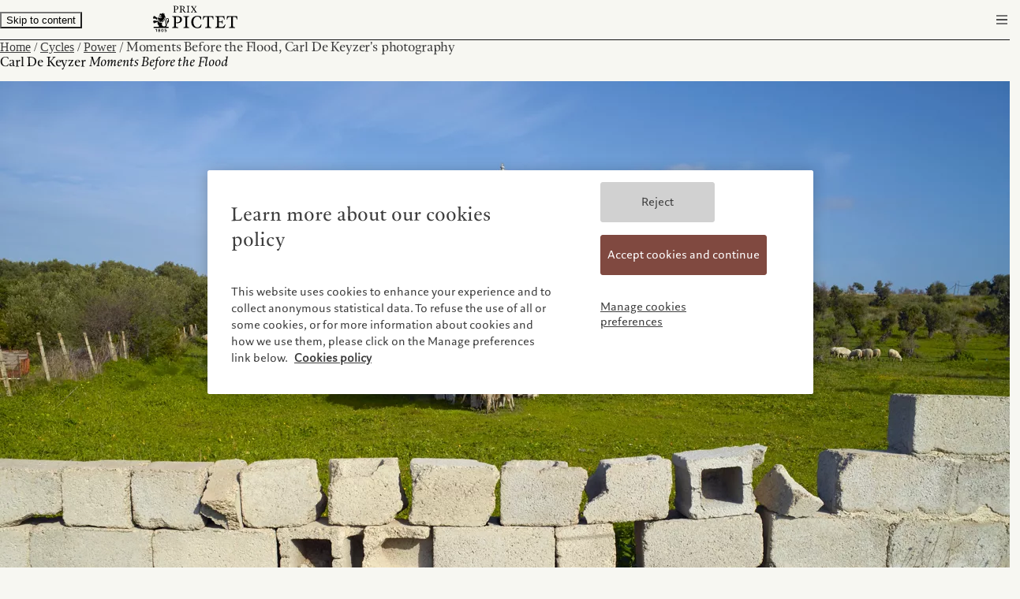

--- FILE ---
content_type: text/html;charset=utf-8
request_url: https://prix.pictet.com/cycles/power/carl-de-keyzer
body_size: 15600
content:

<!DOCTYPE HTML>
<html lang="en">
    <head>
    <meta charset="UTF-8"/>
    <title>Moments Before the Flood | Carl De Keyzer | Prix Pictet</title>
    
    <meta name="description" content="Moments Before the Flood is a visual, photographic  investigation into how Europe is coping with this difficult-to-gauge threat."/>
    <meta name="template" content="cycle-artist-page"/>
    <meta name="viewport" content="width=device-width, initial-scale=1"/>
    

    
    
<script defer="defer" type="text/javascript" src="/.rum/@adobe/helix-rum-js@%5E2/dist/rum-standalone.js"></script>
<link rel="canonical" href="https://prix.pictet.com/cycles/power/carl-de-keyzer"/>


    

    
    <meta property="og:type" content="website"/>
    <meta property="og:title" content="Moments Before the Flood, Carl De Keyzer&#39;s photography"/>
    <meta property="og:description" content="Moments Before the Flood is a visual, photographic  investigation into how Europe is coping with this difficult-to-gauge threat."/>
    <meta property="og:url" content="https://prix.pictet.com/cycles/power/carl-de-keyzer"/>
    <meta property="og:image" itemprop="image" content="https://s7g10.scene7.com/is/image/pictet/Carl%20De%20Keyzer%20Moments5%20HR:image-16-9?qlt=80&ts=1704452919588&fit=constrain&wid=1200&dpr=off"/>
    <meta property="og:site_name" content="Prix Pictet"/>
    
    <meta name="twitter:card" content="summary_large_image"/>
    <meta name="twitter:image" content="https://s7g10.scene7.com/is/image/pictet/Carl%20De%20Keyzer%20Moments5%20HR:Twitter-1200x675?qlt=80&ts=1704452919588&fit=constrain&wid=1200&dpr=off"/>
    <meta name="twitter:site" content="@PrixPictet"/>
    <meta name="twitter:title" content="Moments Before the Flood, Carl De Keyzer&#39;s photography"/>
    <meta name="twitter:description" content="Moments Before the Flood is a visual, photographic  investigation into how Europe is coping with this difficult-to-gauge threat."/>
    
    



    
    
<link rel="stylesheet" href="/etc.clientlibs/picdev/clientlibs/clientlib-base.lc-dfb8e36247b60d34b43665aa46f30417-lc.min.css" type="text/css">



    




    
        <script type="application/ld+json">
            {"@context":"https://schema.org","@type":"CollectionPage","name":"Moments Before the Flood, Carl De Keyzer's photography","description":"Moments Before the Flood is a visual, photographic  investigation into how Europe is coping with this difficult-to-gauge threat.","url":"https://prix.pictet.com/cycles/power/carl-de-keyzer","about":{"@type":"CreativeWork","name":"Moments Before the Flood by Carl De Keyzer","creator":{"@type":"Person","name":"Carl De Keyzer"}},"mainEntity":{"@type":"ItemList","itemListElement":[{"@type":"ListItem","position":1,"item":{"@type":"Photograph","name":"<i>England, United Kingdom</i>, 2009","author":{"@type":"Person","name":"Carl De Keyzer"},"image":"https://s7g10.scene7.com/is/image/pictet/Carl%20De%20Keyzer%20Moments9%20HR?qlt=80&ts=1704452926021&fit=constrain&wid=1200&dpr=off","description":"<i>England, United Kingdom</i>, 2009"}},{"@type":"ListItem","position":2,"item":{"@type":"Photograph","name":"<i>Dublin, Ireland</i>, 2011.","author":{"@type":"Person","name":"Carl De Keyzer"},"image":"https://s7g10.scene7.com/is/image/pictet/Carl%20De%20Keyzer%20Moments2%20HR?qlt=80&ts=1704452935724&fit=constrain&wid=1200&dpr=off","description":"<i>Dublin, Ireland</i>, 2011."}},{"@type":"ListItem","position":3,"item":{"@type":"Photograph","name":"<i>Kolobrzeg, Poland</i>, 2011","author":{"@type":"Person","name":"Carl De Keyzer"},"image":"https://s7g10.scene7.com/is/image/pictet/Carl%20De%20Keyzer%20Moments1%20HR?qlt=80&ts=1704452941905&fit=constrain&wid=1200&dpr=off","description":"<i>Kolobrzeg, Poland</i>, 2011"}},{"@type":"ListItem","position":4,"item":{"@type":"Photograph","name":"<i>Morfa Nefyn, Wales,  United Kingdom</i>, 2009","author":{"@type":"Person","name":"Carl De Keyzer"},"image":"https://s7g10.scene7.com/is/image/pictet/Carl%20De%20Keyzer%20Moments10%20HR?qlt=80&ts=1704452949379&fit=constrain&wid=1200&dpr=off","description":"<i>Morfa Nefyn, Wales,  United Kingdom</i>, 2009"}},{"@type":"ListItem","position":5,"item":{"@type":"Photograph","name":"<i>France</i>, 2010","author":{"@type":"Person","name":"Carl De Keyzer"},"image":"https://s7g10.scene7.com/is/image/pictet/Carl%20De%20Keyzer%20Moments8%20HR?qlt=80&ts=1704452956160&fit=constrain&wid=1200&dpr=off","description":"<i>France</i>, 2010"}},{"@type":"ListItem","position":6,"item":{"@type":"Photograph","name":"<i>Italy</i>, 2010.","author":{"@type":"Person","name":"Carl De Keyzer"},"image":"https://s7g10.scene7.com/is/image/pictet/Carl%20De%20Keyzer%20Moments7%20HR?qlt=80&ts=1704452962517&fit=constrain&wid=1200&dpr=off","description":"<i>Italy</i>, 2010."}},{"@type":"ListItem","position":7,"item":{"@type":"Photograph","name":"<i>Cefalu, Italy</i>, 2010.","author":{"@type":"Person","name":"Carl De Keyzer"},"image":"https://s7g10.scene7.com/is/image/pictet/Carl%20De%20Keyzer%20Moments6%20HR?qlt=80&ts=1704452968238&fit=constrain&wid=1200&dpr=off","description":"<i>Cefalu, Italy</i>, 2010."}},{"@type":"ListItem","position":8,"item":{"@type":"Photograph","name":"<i>Store Heddinge, Denmark</i>, 2011.","author":{"@type":"Person","name":"Carl De Keyzer"},"image":"https://s7g10.scene7.com/is/image/pictet/Carl%20De%20Keyzer%20Moments4%20HR?qlt=80&ts=1704452973539&fit=constrain&wid=1200&dpr=off","description":"<i>Store Heddinge, Denmark</i>, 2011."}},{"@type":"ListItem","position":9,"item":{"@type":"Photograph","name":"<i>Valtaki, Greece, Date</i>, 2010.","author":{"@type":"Person","name":"Carl De Keyzer"},"image":"https://s7g10.scene7.com/is/image/pictet/Carl%20De%20Keyzer%20Moments3%20HR?qlt=80&ts=1704452980235&fit=constrain&wid=1200&dpr=off","description":"<i>Valtaki, Greece, Date</i>, 2010."}}]}}
        </script>
    









    
    
    

    

    


        <script type="text/javascript" src="//assets.adobedtm.com/c1aa577d14a6/3525df09c47f/launch-c73d1b48a08d.min.js"></script>


    
    <script src="/etc.clientlibs/picdev/clientlibs/clientlib-dependencies.lc-d41d8cd98f00b204e9800998ecf8427e-lc.min.js"></script>


    
    <link rel="stylesheet" href="/etc.clientlibs/picdev/clientlibs/clientlib-dependencies.lc-d41d8cd98f00b204e9800998ecf8427e-lc.min.css" type="text/css">
<link rel="stylesheet" href="/etc.clientlibs/picdev/clientlibs/clientlib-site.lc-ef2a26055ff9ff35c553598d02d8d383-lc.min.css" type="text/css">


    
    
    <script async src="/etc.clientlibs/core/wcm/components/commons/datalayer/v2/clientlibs/core.wcm.components.commons.datalayer.v2.lc-1e0136bad0acfb78be509234578e44f9-lc.min.js"></script>


    
    <script async src="/etc.clientlibs/core/wcm/components/commons/datalayer/acdl/core.wcm.components.commons.datalayer.acdl.lc-bf921af342fd2c40139671dbf0920a1f-lc.min.js"></script>



    
    

    <link rel="icon" sizes="192x192" href="/etc.clientlibs/picdev/clientlibs/clientlib-site/resources/favicons/prixpictet/icon-192x192_black.png" media="(prefers-color-scheme:dark)"/>
    <link rel="icon" sizes="192x192" href="/etc.clientlibs/picdev/clientlibs/clientlib-site/resources/favicons/prixpictet/icon-192x192.png"/>
    <link rel="apple-touch-icon" sizes="180x180" href="/etc.clientlibs/picdev/clientlibs/clientlib-site/resources/favicons/prixpictet/icon-180x180.png"/>
    <link rel="apple-touch-icon" sizes="167x167" href="/etc.clientlibs/picdev/clientlibs/clientlib-site/resources/favicons/prixpictet/icon-167x167.png"/>
    <link rel="apple-touch-icon" sizes="152x152" href="/etc.clientlibs/picdev/clientlibs/clientlib-site/resources/favicons/prixpictet/icon-152x152.png"/>
    <link rel="apple-touch-icon" sizes="120x120" href="/etc.clientlibs/picdev/clientlibs/clientlib-site/resources/favicons/prixpictet/icon-120x120.png"/>
    <meta name="msapplication-square310x310logo" content="/etc.clientlibs/picdev/clientlibs/clientlib-site/resources/favicons/prixpictet/icon-310x310.png"/>
    <meta name="msapplication-wide310x150logo" content="/etc.clientlibs/picdev/clientlibs/clientlib-site/resources/favicons/prixpictet/icon-310x150.png"/>
    <meta name="msapplication-square150x150logo" content="/etc.clientlibs/picdev/clientlibs/clientlib-site/resources/favicons/prixpictet/icon-150x150.png"/>
    <meta name="msapplication-square70x70logo" content="/etc.clientlibs/picdev/clientlibs/clientlib-site/resources/favicons/prixpictet/icon-70x70.png"/>

    
</head>
    <body class="cycleartistpage page basicpage acacias--prix-pictet" id="cycleartistpage-3ccaa433ff" data-cmp-link-accessibility-enabled data-cmp-link-accessibility-text="opens in a new tab" data-cmp-data-layer-enabled data-cmp-data-layer-name="adobeDataLayer">
        <script>
          var dataLayerName = 'adobeDataLayer' || 'adobeDataLayer';
          window[dataLayerName] = window[dataLayerName] || [];
          window[dataLayerName].push({
              page: JSON.parse("{\x22cycleartistpage\u002D3ccaa433ff\x22:{\x22@type\x22:\x22prixpictet\/components\/page\/cycleartistpage\x22,\x22repo:modifyDate\x22:\x222024\u002D02\u002D09T08:22:35Z\x22,\x22dc:title\x22:\x22Moments Before the Flood | Carl De Keyzer\x22,\x22dc:description\x22:\x22Moments Before the Flood is a visual, photographic  investigation into how Europe is coping with this difficult\u002Dto\u002Dgauge threat.\x22,\x22xdm:template\x22:\x22\/conf\/prixpictet\/settings\/wcm\/templates\/cycle\u002Dartist\u002Dpage\x22,\x22xdm:language\x22:\x22en\x22,\x22xdm:tags\x22:[],\x22repo:path\x22:\x22\/content\/prix\u002Dpictet\/ch\/en\/cycles\/power\/carl\u002Dde\u002Dkeyzer.html\x22}}"),
              event:'cmp:show',
              eventInfo: {
                  path: 'page.cycleartistpage\u002D3ccaa433ff'
              }
          });
        </script>
        
        
            




            


  <div class="acacias--page-content acacias--prix-pictet  ad-banner-color-variant-">
    
      <div id="acacias--header-spacer"></div>
      
  <header class="acacias--full-width-module acacias--header" data-acacias-is="navi-comp">

    <div class="acacias--header-top">
      <div class="acacias--grid-wrapper">
        <div class="
              acacias-Grid
              acacias-Grid--default--12
              acacias-Grid--tablet-small--12
              acacias--page-navi">
          <div class="
                      acacias-GridColumn
                      acacias-GridColumn--default--4
                      acacias-GridColumn--tablet-small--2
                      acacias--header-left-col">
	        <button class="acacias--header-skip-to-content">
		       Skip to content
	        </button>
            <a href="/">
              <div class="prix_pictet_logo">
                <div class="acacias--logo-inner">
                  
                    <img class="acacias--logo-1" src="/etc.clientlibs/picdev/clientlibs/clientlib-site/resources/images/prix_pictet_logo_new.svg" alt="Prix Pictet"/>
                  
                </div>
              </div>
            </a>
          </div>
          <div class="
                      acacias-GridColumn
                      acacias-GridColumn--default--6
                      acacias-GridColumn--tablet-small--hide
                      acacias--header-mid-col">
            <div class="navigation">
              <nav class="cmp-navigation" data-cmp-data-layer="{}" itemscope="" itemtype="http://schema.org/SiteNavigationElement">
                <ul class="cmp-navigation__group">
                  
                    
                    <li class="acacias--navigation-item-active cmp-navigation__item cmp-navigation__item--level-0">
                      <a data-cmp-clickable="" class="cmp-navigation__item-link" href="/about">
                        <span class="acacias--navi-link-span">About</span>
                      </a>
                    </li>
                  
                    
                    <li class="acacias--navigation-item-active cmp-navigation__item cmp-navigation__item--level-0">
                      <a data-cmp-clickable="" class="cmp-navigation__item-link" href="/artists">
                        <span class="acacias--navi-link-span">Artists / Portfolios</span>
                      </a>
                    </li>
                  
                    
  <li class="cmp-navigation__item cmp-navigation__item--level-0" data-cmp-data-layer="{}">
    <a aria-current="page" data-cmp-clickable="" class="cmp-navigation__item-link" href="#">
      <span class="acacias--navi-link-span">Cycles</span>
    </a>
  </li>

                    
                  
                    
                    <li class="acacias--navigation-item-active cmp-navigation__item cmp-navigation__item--level-0">
                      <a data-cmp-clickable="" class="cmp-navigation__item-link" href="/news">
                        <span class="acacias--navi-link-span">News</span>
                      </a>
                    </li>
                  
                    
                    <li class="acacias--navigation-item-active cmp-navigation__item cmp-navigation__item--level-0">
                      <a data-cmp-clickable="" class="cmp-navigation__item-link" href="/exhibitions-and-events">
                        <span class="acacias--navi-link-span">Exhibitions &amp; Events</span>
                      </a>
                    </li>
                  
                </ul>
              </nav>
            </div>
          </div>
          <div class="acacias-GridColumn
                acacias-GridColumn--default--2
                acacias-GridColumn--tablet-small--10
                acacias--header-right-col">
            <div class="acacias--header-secondary-items">


              <ul class="cmp-navigation__group">
                <li class="cmp-navigation__item cmp-navigation__item--level-0 acacias--navigation-item-active">
                  <a data-cmp-clickable="" class="cmp-navigation__item-link" href="/press">Contacts</a>
                </li>
              </ul>
            </div>
            <button aria-label="Open navigation" class="acacias--hamburger">
              <svg aria-hidden="true" width="20" height="20" viewBox="0 0 20 20" fill="none" xmlns="http://www.w3.org/2000/svg">
                <rect id="acacias--ham-1" class="acacias--hamburger-line" width="14" height="1.4" x="3" y="4.3"></rect>
                <rect id="acacias--ham-2" class="acacias--hamburger-line" width="14" height="1.4" x="3" y="9.3"></rect>
                <rect id="acacias--ham-3" class="acacias--hamburger-line" width="14" height="1.4" x="3" y="9.3"></rect>
                <rect id="acacias--ham-4" class="acacias--hamburger-line" width="14" height="1.4" x="3" y="14.3"></rect>
              </svg>
            </button>
          </div>
        </div>
      </div>
    </div>

    <div class="acacias--header-dropdown" role="dialog" aria-label="Navigation dropdown">
      <div class="acacias--grid-wrapper">
        <div class="acacias--header-dropdown--desktop">
          <nav class="navigation acacias--desktop-navigation">
            <ul class="cmp-navigation__group">
              
                
                
                  
  <li class="cmp-navigation__item cmp-navigation__item--level-0" data-cmp-data-layer="{}"></li>

                
              
                
                
                  
  <li class="cmp-navigation__item cmp-navigation__item--level-0" data-cmp-data-layer="{}"></li>

                
              
                
                
  <li class="cmp-navigation__item cmp-navigation__item--level-0" data-cmp-data-layer="{}">
    <ul class="cmp-navigation__group">
      <li class="cmp-navigation__item cmp-navigation__item--level-1" data-cmp-data-layer="{}">
        <a data-cmp-clickable="" class="cmp-navigation__item-link" href="/cycles/storm">Storm
        </a>
      </li>
    
      <li class="cmp-navigation__item cmp-navigation__item--level-1" data-cmp-data-layer="{}">
        <a data-cmp-clickable="" class="cmp-navigation__item-link" href="/cycles/human">Human
        </a>
      </li>
    
      <li class="cmp-navigation__item cmp-navigation__item--level-1" data-cmp-data-layer="{}">
        <a data-cmp-clickable="" class="cmp-navigation__item-link" href="/cycles/fire">Fire
        </a>
      </li>
    
      <li class="cmp-navigation__item cmp-navigation__item--level-1" data-cmp-data-layer="{}">
        <a data-cmp-clickable="" class="cmp-navigation__item-link" href="/cycles/hope">Hope
        </a>
      </li>
    
      <li class="cmp-navigation__item cmp-navigation__item--level-1" data-cmp-data-layer="{}">
        <a data-cmp-clickable="" class="cmp-navigation__item-link" href="/cycles/space">Space
        </a>
      </li>
    
      <li class="cmp-navigation__item cmp-navigation__item--level-1" data-cmp-data-layer="{}">
        <a data-cmp-clickable="" class="cmp-navigation__item-link" href="/cycles/disorder">Disorder
        </a>
      </li>
    
      <li class="cmp-navigation__item cmp-navigation__item--level-1" data-cmp-data-layer="{}">
        <a data-cmp-clickable="" class="cmp-navigation__item-link" href="/cycles/consumption">Consumption
        </a>
      </li>
    
      <li class="cmp-navigation__item cmp-navigation__item--level-1" data-cmp-data-layer="{}">
        <a data-cmp-clickable="" class="cmp-navigation__item-link" href="/cycles/power">Power
        </a>
      </li>
    
      <li class="cmp-navigation__item cmp-navigation__item--level-1" data-cmp-data-layer="{}">
        <a data-cmp-clickable="" class="cmp-navigation__item-link" href="/cycles/growth">Growth
        </a>
      </li>
    
      <li class="cmp-navigation__item cmp-navigation__item--level-1" data-cmp-data-layer="{}">
        <a data-cmp-clickable="" class="cmp-navigation__item-link" href="/cycles/earth">Earth
        </a>
      </li>
    
      <li class="cmp-navigation__item cmp-navigation__item--level-1" data-cmp-data-layer="{}">
        <a data-cmp-clickable="" class="cmp-navigation__item-link" href="/cycles/water">Water
        </a>
      </li>
    </ul>
  </li>

                
                
              
                
                
                  
  <li class="cmp-navigation__item cmp-navigation__item--level-0" data-cmp-data-layer="{}"></li>

                
              
                
                
                  
  <li class="cmp-navigation__item cmp-navigation__item--level-0" data-cmp-data-layer="{}"></li>

                
              
            </ul>
          </nav>
        </div>
        <div class="acacias--header-dropdown--mobile">
          <div class="navigation acacias--mobile-navigation">
            <nav class="
                            acacias-Grid
                            acacias-Grid--default--12
                            acacias-Grid--tablet-small--12
                            acacias-Grid--mobile--12
                            cmp-navigation
                            " itemscope="" itemtype="http://schema.org/SiteNavigationElement">
              
                
  <ul class="acacias-GridColumn
        acacias-GridColumn--default--2
        acacias-GridColumn--tablet-small--3
        acacias-GridColumn--mobile--6
        cmp-navigation__group">
    <li class="cmp-navigation__item cmp-navigation__item--level-0 cmp-navigation__item--active" data-cmp-data-layer="{}">
      <div class="text regular-body acacias--footer-header">
        <div class="cmp-text">
          About
        </div>
      </div>
      <ul class="cmp-navigation__group">
        <li class="cmp-navigation__item cmp-navigation__item--level-1" data-cmp-data-layer="{}">
          <a aria-current="page" data-cmp-clickable="" class="cmp-navigation__item-link" href="/about">About</a>
        </li>
      
        <li class="cmp-navigation__item cmp-navigation__item--level-1" data-cmp-data-layer="{}">
          <a aria-current="page" data-cmp-clickable="" class="cmp-navigation__item-link" href="/artists">Artists / Portfolios</a>
        </li>
      
        <li class="cmp-navigation__item cmp-navigation__item--level-1" data-cmp-data-layer="{}">
          <a aria-current="page" data-cmp-clickable="" class="cmp-navigation__item-link" href="/nominators">Nominators</a>
        </li>
      
        <li class="cmp-navigation__item cmp-navigation__item--level-1" data-cmp-data-layer="{}">
          <a aria-current="page" data-cmp-clickable="" class="cmp-navigation__item-link" href="/exhibitions-and-events">Exhibitions &amp; Events</a>
        </li>
      
        <li class="cmp-navigation__item cmp-navigation__item--level-1" data-cmp-data-layer="{}">
          <a aria-current="page" data-cmp-clickable="" class="cmp-navigation__item-link" href="/news">News</a>
        </li>
      </ul>
    </li>
  </ul>

              
                
  <ul class="acacias-GridColumn
        acacias-GridColumn--default--2
        acacias-GridColumn--tablet-small--3
        acacias-GridColumn--mobile--6
        cmp-navigation__group">
    <li class="cmp-navigation__item cmp-navigation__item--level-0 cmp-navigation__item--active" data-cmp-data-layer="{}">
      <div class="text regular-body acacias--footer-header">
        <div class="cmp-text">
          Cycles
        </div>
      </div>
      <ul class="cmp-navigation__group">
        <li class="cmp-navigation__item cmp-navigation__item--level-1" data-cmp-data-layer="{}">
          <a aria-current="page" data-cmp-clickable="" class="cmp-navigation__item-link" href="/cycles/storm">Storm</a>
        </li>
      
        <li class="cmp-navigation__item cmp-navigation__item--level-1" data-cmp-data-layer="{}">
          <a aria-current="page" data-cmp-clickable="" class="cmp-navigation__item-link" href="/cycles/human">Human</a>
        </li>
      
        <li class="cmp-navigation__item cmp-navigation__item--level-1" data-cmp-data-layer="{}">
          <a aria-current="page" data-cmp-clickable="" class="cmp-navigation__item-link" href="/cycles/fire">Fire</a>
        </li>
      
        <li class="cmp-navigation__item cmp-navigation__item--level-1" data-cmp-data-layer="{}">
          <a aria-current="page" data-cmp-clickable="" class="cmp-navigation__item-link" href="/cycles/hope">Hope</a>
        </li>
      
        <li class="cmp-navigation__item cmp-navigation__item--level-1" data-cmp-data-layer="{}">
          <a aria-current="page" data-cmp-clickable="" class="cmp-navigation__item-link" href="/cycles/space">Space</a>
        </li>
      
        <li class="cmp-navigation__item cmp-navigation__item--level-1" data-cmp-data-layer="{}">
          <a aria-current="page" data-cmp-clickable="" class="cmp-navigation__item-link" href="/cycles/disorder">Disorder</a>
        </li>
      
        <li class="cmp-navigation__item cmp-navigation__item--level-1" data-cmp-data-layer="{}">
          <a aria-current="page" data-cmp-clickable="" class="cmp-navigation__item-link" href="/cycles/consumption">Consumption</a>
        </li>
      
        <li class="cmp-navigation__item cmp-navigation__item--level-1" data-cmp-data-layer="{}">
          <a aria-current="page" data-cmp-clickable="" class="cmp-navigation__item-link" href="/cycles/power">Power</a>
        </li>
      
        <li class="cmp-navigation__item cmp-navigation__item--level-1" data-cmp-data-layer="{}">
          <a aria-current="page" data-cmp-clickable="" class="cmp-navigation__item-link" href="/cycles/growth">Growth</a>
        </li>
      
        <li class="cmp-navigation__item cmp-navigation__item--level-1" data-cmp-data-layer="{}">
          <a aria-current="page" data-cmp-clickable="" class="cmp-navigation__item-link" href="/cycles/earth">Earth</a>
        </li>
      
        <li class="cmp-navigation__item cmp-navigation__item--level-1" data-cmp-data-layer="{}">
          <a aria-current="page" data-cmp-clickable="" class="cmp-navigation__item-link" href="/cycles/water">Water</a>
        </li>
      </ul>
    </li>
  </ul>

              
                
  <ul class="acacias-GridColumn
        acacias-GridColumn--default--2
        acacias-GridColumn--tablet-small--3
        acacias-GridColumn--mobile--6
        cmp-navigation__group">
    <li class="cmp-navigation__item cmp-navigation__item--level-0 cmp-navigation__item--active" data-cmp-data-layer="{}">
      <div class="text regular-body acacias--footer-header">
        <div class="cmp-text">
          Others
        </div>
      </div>
      <ul class="cmp-navigation__group">
        <li class="cmp-navigation__item cmp-navigation__item--level-1" data-cmp-data-layer="{}">
          <a aria-current="page" data-cmp-clickable="" class="cmp-navigation__item-link" href="/faq">FAQs</a>
        </li>
      
        <li class="cmp-navigation__item cmp-navigation__item--level-1" data-cmp-data-layer="{}">
          <a aria-current="page" data-cmp-clickable="" class="cmp-navigation__item-link" href="/privacy-policy">Privacy Notice</a>
        </li>
      
        <li class="cmp-navigation__item cmp-navigation__item--level-1" data-cmp-data-layer="{}">
          <a aria-current="page" data-cmp-clickable="" class="cmp-navigation__item-link" href="/cookie-policy">Cookie Policy</a>
        </li>
      </ul>
    </li>
  </ul>

              
                
  <ul class="acacias-GridColumn
        acacias-GridColumn--default--2
        acacias-GridColumn--tablet-small--3
        acacias-GridColumn--mobile--6
        cmp-navigation__group">
    <li class="cmp-navigation__item cmp-navigation__item--level-0 cmp-navigation__item--active" data-cmp-data-layer="{}">
      <div class="text regular-body acacias--footer-header">
        <div class="cmp-text">
          Contacts
        </div>
      </div>
      <ul class="cmp-navigation__group">
        <li class="cmp-navigation__item cmp-navigation__item--level-1" data-cmp-data-layer="{}">
          <a aria-current="page" data-cmp-clickable="" class="cmp-navigation__item-link" href="/press">Press</a>
        </li>
      </ul>
    </li>
  </ul>

              
            </nav>
          </div>
        </div>


      </div>

      <div class="acacias--header-dropdown--bottom-bar">
        <div class="acacias--grid-wrapper">
          <div class="acacias-Grid
              acacias-Grid--default--12
              acacias-Grid--tablet-small--12
              acacias-Grid--mobile--12
              acacias--footer-footnotes">
            <div class="acacias-GridColumn
                acacias-GridColumn--default--12
                acacias-Grid--tablet-small--12
                acacias-Grid--mobile--12
                acacias--footer-desktop-footnotes">
              <ul>
                <li>
                  <div class="text acacias--navigation">
                    <div class="cmp-text">
                      ©2026, Prix Pictet Ltd.
                    </div>
                  </div>
                </li>
              </ul>
              <div class="acacias--share-items">
                <a class="acacias--share-item" href="https://twitter.com/prixpictet" aria-label="Twitter page" target="_blank">
                  <svg aria-hidden="true" class="acacias--icon-hoverable" width="20" height="20" viewBox="0 0 20 20" fill="none" xmlns="http://www.w3.org/2000/svg">
                    <path fill-rule="evenodd" clip-rule="evenodd" d="M8.62078 10.2008L4.5 4.95833H7.76395L10.3077 8.19852L13.0252 4.97292H14.8229L11.1768 9.30565L15.5 14.8125H12.2458L9.49146 11.3084L6.55093 14.8028H4.74358L8.62078 10.2008ZM12.7201 13.8412L6.50134 5.92966H7.28926L13.5002 13.8412H12.7201Z"/>
                  </svg>
                </a>
                <a class="acacias--share-item" href="https://www.instagram.com/prixpictet/" aria-label="Instagram page" target="_blank">
                  <svg aria-hidden="true" class="acacias--icon-hoverable acacias--icon-hoverable-nofill" width="20" height="20" viewBox="0 0 20 20" fill="none" xmlns="http://www.w3.org/2000/svg">
                    <rect class="acacias--icon-hoverable-stroke acacias--icon-hoverable-nofill" x="4.7" y="4.7" width="10.6" height="10.6" rx="2.3" stroke="#3E3E3E" stroke-width="1.4"/>
                    <circle class="acacias--icon-hoverable-stroke acacias--icon-hoverable-nofill" cx="10" cy="10" r="2.3" stroke="#3E3E3E" stroke-width="1.4"/>
                    <circle class="acacias--icon-hoverable-fill" cx="13.25" cy="6.75" r="0.75" fill="#3E3E3E"/>
                  </svg>
                </a>
                <a class="acacias--share-item" href="https://open.spotify.com/episode/2bdodhEY54TKq9qe9w3WfH?si=ffd86c024a004135" aria-label="Spotify profile" target="_blank">
                  <svg aria-hidden="true" class="acacias--icon-hoverable" width="20" height="20" viewBox="0 0 20 20" fill="none" xmlns="http://www.w3.org/2000/svg">
                    <path fill-rule="evenodd" clip-rule="evenodd" d="M9.99996 4C6.68635 4 4 6.68634 4 10C4 13.3139 6.68635 16 9.99996 16C13.3139 16 16 13.3139 16 10C16 6.68655 13.3139 4.00029 9.99989 4.00029L9.99996 4ZM12.7515 12.6538C12.644 12.83 12.4133 12.8859 12.2371 12.7777C10.8284 11.9172 9.05494 11.7223 6.96642 12.1995C6.76516 12.2454 6.56455 12.1193 6.51869 11.9179C6.47262 11.7166 6.59822 11.516 6.79998 11.4701C9.08553 10.9477 11.046 11.1728 12.6276 12.1393C12.8038 12.2475 12.8597 12.4775 12.7515 12.6538ZM13.4859 11.0198C13.3505 11.2401 13.0625 11.3096 12.8425 11.1742C11.2297 10.1827 8.77128 9.89557 6.86367 10.4746C6.61627 10.5494 6.35498 10.4099 6.27989 10.163C6.20538 9.91556 6.34487 9.65476 6.59184 9.57953C8.77085 8.91835 11.4798 9.23862 13.3319 10.3768C13.5518 10.5122 13.6213 10.8002 13.4859 11.0199V11.0198ZM13.5489 9.31858C11.6152 8.16998 8.42473 8.06436 6.57845 8.62473C6.28197 8.71465 5.96844 8.54728 5.87859 8.2508C5.78875 7.95417 5.95597 7.64085 6.25266 7.55071C8.37206 6.9073 11.8953 7.03161 14.1217 8.35333C14.3889 8.5116 14.4763 8.85601 14.318 9.12233C14.1604 9.38901 13.815 9.47693 13.5492 9.31858H13.5489Z"></path>
                  </svg>
                </a>
              </div>
            </div>
            <div class="acacias-GridColumn
                acacias-GridColumn--default--6
                acacias-Grid--tablet-small--6
                acacias-Grid--mobile--6
                acacias--footer-mobile-footnotes">
              <div class="text acacias--navigation">
                <div class="cmp-text">
                  ©2026, Prix Pictet Ltd.
                </div>
              </div>
            </div>
            <div class="acacias-GridColumn
                acacias-GridColumn--default--6
                acacias-Grid--tablet-small--6
                acacias-Grid--mobile--6
                acacias--footer-mobile-footnotes">
              <ul>
                <li>
                  <div class="acacias--share-items">
                    <a aria-hidden="true" class="acacias--share-item" href="https://twitter.com/prixpictet" aria-label="Twitter page" target="_blank">
                      <svg class="acacias--icon-hoverable" width="20" height="20" viewBox="0 0 20 20" fill="none" xmlns="http://www.w3.org/2000/svg">
                        <path fill-rule="evenodd" clip-rule="evenodd" d="M8.62078 10.2008L4.5 4.95833H7.76395L10.3077 8.19852L13.0252 4.97292H14.8229L11.1768 9.30565L15.5 14.8125H12.2458L9.49146 11.3084L6.55093 14.8028H4.74358L8.62078 10.2008ZM12.7201 13.8412L6.50134 5.92966H7.28926L13.5002 13.8412H12.7201Z"/>
                      </svg>
                    </a>
                    <a class="acacias--share-item" href="https://www.instagram.com/prixpictet/" aria-label="Instagram page" target="_blank">
                      <svg aria-hidden="true" class="acacias--icon-hoverable acacias--icon-hoverable-nofill" width="20" height="20" viewBox="0 0 20 20" fill="none" xmlns="http://www.w3.org/2000/svg">
                        <rect class="acacias--icon-hoverable-stroke acacias--icon-hoverable-nofill" x="4.7" y="4.7" width="10.6" height="10.6" rx="2.3" stroke="#3E3E3E" stroke-width="1.4"/>
                        <circle class="acacias--icon-hoverable-stroke acacias--icon-hoverable-nofill" cx="10" cy="10" r="2.3" stroke="#3E3E3E" stroke-width="1.4"/>
                        <circle class="acacias--icon-hoverable-fill" cx="13.25" cy="6.75" r="0.75" fill="#3E3E3E"/>
                      </svg>
                    </a>
                    <a class="acacias--share-item" href="https://open.spotify.com/episode/2bdodhEY54TKq9qe9w3WfH?si=ffd86c024a004135" aria-label="Spotify profile" target="_blank">
                      <svg aria-hidden="true" class="acacias--icon-hoverable acacias--icon-hoverable-nofill" width="20" height="20" viewBox="0 0 20 20" fill="none" xmlns="http://www.w3.org/2000/svg">
                        <path d="M9.99996 4C6.68635 4 4 6.68634 4 10C4 13.3139 6.68635 16 9.99996 16C13.3139 16 16 13.3139 16 10C16 6.68655 13.3139 4.00029 9.99989 4.00029L9.99996 4ZM12.7515 12.6538C12.644 12.83 12.4133 12.8859 12.2371 12.7777C10.8284 11.9172 9.05494 11.7223 6.96642 12.1995C6.76516 12.2454 6.56455 12.1193 6.51869 11.9179C6.47262 11.7166 6.59822 11.516 6.79998 11.4701C9.08553 10.9477 11.046 11.1728 12.6276 12.1393C12.8038 12.2475 12.8597 12.4775 12.7515 12.6538ZM13.4859 11.0198C13.3505 11.2401 13.0625 11.3096 12.8425 11.1742C11.2297 10.1827 8.77128 9.89557 6.86367 10.4746C6.61627 10.5494 6.35498 10.4099 6.27989 10.163C6.20538 9.91556 6.34487 9.65476 6.59184 9.57953C8.77085 8.91835 11.4798 9.23862 13.3319 10.3768C13.5518 10.5122 13.6213 10.8002 13.4859 11.0199V11.0198ZM13.5489 9.31858C11.6152 8.16998 8.42473 8.06436 6.57845 8.62473C6.28197 8.71465 5.96844 8.54728 5.87859 8.2508C5.78875 7.95417 5.95597 7.64085 6.25266 7.55071C8.37206 6.9073 11.8953 7.03161 14.1217 8.35333C14.3889 8.5116 14.4763 8.85601 14.318 9.12233C14.1604 9.38901 13.815 9.47693 13.5492 9.31858H13.5489Z"/>
                      </svg>
                    </a>
                  </div>
                </li>
              </ul>
            </div>
          </div>
        </div>
      </div>
    </div>

    <div class="acacias--close-element"></div>

  </header>


    
    <div class="root container responsivegrid">

    
    <div id="container-e7329ea56a" class="cmp-container">
        


<div class="aem-Grid aem-Grid--12 aem-Grid--default--12 ">
    
    <main class="container responsivegrid aem-GridColumn aem-GridColumn--default--12">

    
    <div id="container-66fefed9a7" class="cmp-container">
        


<div class="aem-Grid aem-Grid--12 aem-Grid--default--12 ">
    
    <div class="acacias--row acacias--full-width-module acacias--basic-stage aem-GridColumn aem-GridColumn--default--12">


<div class="acacias--grid-wrapper">

  <div class="acacias-Grid
                  acacias-Grid--default--12
                  acacias-Grid--tablet-small--12">
      <div class="acacias-GridColumn
                      acacias-GridColumn--default--12
                      acacias-GridColumn--tablet-small--12
                      acacias--breadcrumb-wrapper">
          
              
<nav id="breadcrumb-8eb9c5c408" class="cmp-breadcrumb" aria-label="Breadcrumb" data-cmp-data-layer="{&#34;breadcrumb-8eb9c5c408&#34;:{&#34;@type&#34;:&#34;prixpictet/components/breadcrumb&#34;,&#34;repo:modifyDate&#34;:&#34;2024-01-05T11:08:39Z&#34;}}" role="navigation">
    <ol class="cmp-breadcrumb__list" itemscope itemtype="http://schema.org/BreadcrumbList">
        
        <li class="cmp-breadcrumb__item" data-cmp-data-layer="{&#34;breadcrumb-8eb9c5c408-item-aee0ccb9bf&#34;:{&#34;@type&#34;:&#34;prixpictet/components/breadcrumb/item&#34;,&#34;repo:modifyDate&#34;:&#34;2023-02-14T14:40:00Z&#34;,&#34;dc:title&#34;:&#34;Home&#34;,&#34;xdm:linkURL&#34;:&#34;/&#34;}}" itemprop="itemListElement" itemscope itemtype="http://schema.org/ListItem">
            <a class="cmp-breadcrumb__item-link" itemprop="item" data-cmp-clickable href="/">
                <span itemprop="name">Home</span>
            </a>
            <meta itemprop="position" content="1"/>
        </li>
    
        
        <li class="cmp-breadcrumb__item" data-cmp-data-layer="{&#34;breadcrumb-8eb9c5c408-item-0f31f47be9&#34;:{&#34;@type&#34;:&#34;prixpictet/components/breadcrumb/item&#34;,&#34;repo:modifyDate&#34;:&#34;2022-11-14T10:12:34Z&#34;,&#34;dc:title&#34;:&#34;Cycles&#34;,&#34;xdm:linkURL&#34;:&#34;/cycles&#34;}}" itemprop="itemListElement" itemscope itemtype="http://schema.org/ListItem">
            <a class="cmp-breadcrumb__item-link" itemprop="item" data-cmp-clickable href="/cycles">
                <span itemprop="name">Cycles</span>
            </a>
            <meta itemprop="position" content="2"/>
        </li>
    
        
        <li class="cmp-breadcrumb__item" data-cmp-data-layer="{&#34;breadcrumb-8eb9c5c408-item-8403d7819a&#34;:{&#34;@type&#34;:&#34;prixpictet/components/breadcrumb/item&#34;,&#34;repo:modifyDate&#34;:&#34;2023-12-15T13:09:29Z&#34;,&#34;dc:title&#34;:&#34;Power&#34;,&#34;xdm:linkURL&#34;:&#34;/cycles/power&#34;}}" itemprop="itemListElement" itemscope itemtype="http://schema.org/ListItem">
            <a class="cmp-breadcrumb__item-link" itemprop="item" data-cmp-clickable href="/cycles/power">
                <span itemprop="name">Power</span>
            </a>
            <meta itemprop="position" content="3"/>
        </li>
    
        
        <li class="cmp-breadcrumb__item cmp-breadcrumb__item--active" aria-current="page" data-cmp-data-layer="{&#34;breadcrumb-8eb9c5c408-item-3ccaa433ff&#34;:{&#34;@type&#34;:&#34;prixpictet/components/breadcrumb/item&#34;,&#34;repo:modifyDate&#34;:&#34;2024-01-05T09:54:56Z&#34;,&#34;dc:title&#34;:&#34;Moments Before the Flood, Carl De Keyzer&#39;s photography&#34;,&#34;xdm:linkURL&#34;:&#34;/cycles/power/carl-de-keyzer&#34;}}" itemprop="itemListElement" itemscope itemtype="http://schema.org/ListItem">
            
                <span itemprop="name">Moments Before the Flood, Carl De Keyzer&#39;s photography</span>
            
            <meta itemprop="position" content="4"/>
        </li>
    </ol>
</nav>

    


              <h1 class="cmp-breadcrumb__item cmp-breadcrumb__item--active">
                  Moments Before the Flood, Carl De Keyzer&#39;s photography
              </h1>
          
      </div>
  </div>
  <div class="acacias-Grid
                acacias-Grid--default--12
                acacias-Grid--tablet-small--12
                content_stage_header">
      <div class="acacias-GridColumn
                    acacias-GridColumn--default--8
                    acacias-GridColumn--tablet-small--8">
        <div class="title primary">
          <div class="cmp-title">
            <h2 class="cmp-title__text">Carl De Keyzer <i>Moments Before the Flood</i>
              
            </h2>
          </div>
        </div>
      </div>
      <div class="acacias-GridColumn
                    acacias-GridColumn--default--4
                    acacias-GridColumn--tablet-small--4">
      </div>
      <div class="acacias-GridColumn
                    acacias-GridColumn--default--12">
        <div class="acacias--pixtetprix--basic-stage-image">
          <div class="acacias-Grid
                    acacias-Grid--default--12
                    acacias-Grid--tablet-small--12
                    acacias-Grid--mobile-small--12
                    acacias--full-width-image-container">
            <div class="acacias-GridColumn
                        acacias-GridColumn--default--12
                        acacias-GridColumn--tablet-small--12
                        acacias-GridColumn--mobile-small--12">
              <div class="acacias--image ratio--free ">
                <div class="acacias--image-wrapper-ratio">
                  <div class="image">
                    
    
    <div data-cmp-is="image" data-cmp-lazy data-cmp-lazythreshold="0" data-cmp-src="https://s7g10.scene7.com/is/image/pictet/Carl%20De%20Keyzer%20Moments5%20HR?qlt=80&amp;ts=1704452919588&amp;fit=constrain&amp;wid={.width}&amp;dpr=off" data-cmp-widths="375,578,1024,1280,1440,1680,1920,2500" data-cmp-dmimage data-asset="/content/dam/prixpictet/artworks/power/carl-de-keyzer/Carl De Keyzer Moments5 HR.jpg" data-title="Isola di Capo Rizzuto" class="cmp-image" itemscope itemtype="http://schema.org/ImageObject">
        <noscript data-cmp-hook-image="noscript">
            <img class="cmp-image__image" itemprop="contentUrl" data-cmp-hook-image="image" alt="Isola di Capo Rizzuto" width="4961" height="3715"/>
        </noscript>

        
        
    </div>
    
    




                  </div>
                </div>
              </div>
            </div>
            <div class="acacias-GridColumn
                        acacias-GridColumn--default--12
                        acacias-GridColumn--tablet-small--12
                        acacias-GridColumn--mobile-small--12
                        acacias--article-image-caption">
              <div class="acacias--image-caption">
                <div class="text small-body">
                  <div class="cmp-text">
                    <p><i>Isola di Capo Rizzuto, Italy</i>, 2010</p>

                  </div>
                </div>
              </div>
            </div>
          </div>
        </div>
      </div>
    </div>
</div>
</div>
<div class="container responsivegrid aem-GridColumn aem-GridColumn--default--12">

    
    <div id="container-4f1b5083dc" class="cmp-container">
        


<div class="aem-Grid aem-Grid--12 aem-Grid--default--12 ">
    
    <div class="acacias--row acacias--full-width-module acacias--full-width-image-module-prix aem-GridColumn aem-GridColumn--default--12">
  <div class="acacias--grid-wrapper">

    <div class="acacias-Grid
                acacias-Grid--default--12
                acacias-Grid--tablet-small--12
                 acacias-Grid--mobile--12
                acacias-Grid--mobile-small--12
                acacias--full-width-image-container">

      
      <div class="acacias-GridColumn
                    acacias-GridColumn--default--4
                    acacias-GridColumn--tablet-small--4
                    acacias-GridColumn--mobile--0
                    acacias-GridColumn--mobile-small--0">
      </div>

      <div class="acacias-GridColumn
                  acacias-GridColumn--mobile-small--12
                  acacias-GridColumn--default--8 acacias-GridColumn--tablet-small--8 acacias-GridColumn--mobile--12">
        <div class="acacias--image ratio--free">
          <div class="acacias--content-item-inner-wrapper">
            <div class="acacias--image-wrapper-ratio">
              <div class="image">
                
    
    <div data-cmp-is="image" data-cmp-lazy data-cmp-lazythreshold="0" data-cmp-src="https://s7g10.scene7.com/is/image/pictet/Carl%20De%20Keyzer%20Moments9%20HR?qlt=80&amp;ts=1704452926021&amp;fit=constrain&amp;wid={.width}&amp;dpr=off" data-cmp-widths="375,578,1024,1280,1440,1680,1920,2500" data-cmp-dmimage data-asset="/content/dam/prixpictet/artworks/power/carl-de-keyzer/Carl De Keyzer Moments9 HR.jpg" data-title="England, United Kingdom, 2009" class="cmp-image" itemscope itemtype="http://schema.org/ImageObject">
        <noscript data-cmp-hook-image="noscript">
            <img class="cmp-image__image" itemprop="contentUrl" data-cmp-hook-image="image" alt="England, United Kingdom, 2009" width="4961" height="3717"/>
        </noscript>

        
        
    </div>
    
    




              </div>
            </div>
          </div>
        </div>
      </div>

      
      

      
      <div class="acacias-GridColumn
                    acacias-GridColumn--default--4
                    acacias-GridColumn--tablet-small--4
                    acacias-GridColumn--mobile--0
                    acacias-GridColumn--mobile-small--0">
      </div>

      <div class="acacias-GridColumn
                  acacias--article-image-caption
                  acacias-GridColumn--mobile-small--12
            acacias-GridColumn--default--8 acacias-GridColumn--tablet-small--8 acacias-GridColumn--mobile--12">
        <div class="acacias--image-caption">
          <div class="text small-body">
            <div class="cmp-text">
              <p><i>England, United Kingdom</i>, 2009</p>
            </div>
          </div>
        </div>
      </div>

      
      

    </div>

  </div>

  
    



</div>
<div class="acacias--row acacias--full-width-module acacias--full-width-image-module-prix aem-GridColumn aem-GridColumn--default--12">
  <div class="acacias--grid-wrapper">

    <div class="acacias-Grid
                acacias-Grid--default--12
                acacias-Grid--tablet-small--12
                 acacias-Grid--mobile--12
                acacias-Grid--mobile-small--12
                acacias--full-width-image-container">

      
      

      <div class="acacias-GridColumn
                  acacias-GridColumn--mobile-small--12
                  acacias-GridColumn--default--8 acacias-GridColumn--tablet-small--8 acacias-GridColumn--mobile--12">
        <div class="acacias--image ratio--free">
          <div class="acacias--content-item-inner-wrapper">
            <div class="acacias--image-wrapper-ratio">
              <div class="image">
                
    
    <div data-cmp-is="image" data-cmp-lazy data-cmp-lazythreshold="0" data-cmp-src="https://s7g10.scene7.com/is/image/pictet/Carl%20De%20Keyzer%20Moments2%20HR?qlt=80&amp;ts=1704452935724&amp;fit=constrain&amp;wid={.width}&amp;dpr=off" data-cmp-widths="375,578,1024,1280,1440,1680,1920,2500" data-cmp-dmimage data-asset="/content/dam/prixpictet/artworks/power/carl-de-keyzer/Carl De Keyzer Moments2 HR.jpg" data-title="Dublin, Ireland, 2011" class="cmp-image" itemscope itemtype="http://schema.org/ImageObject">
        <noscript data-cmp-hook-image="noscript">
            <img class="cmp-image__image" itemprop="contentUrl" data-cmp-hook-image="image" alt="Dublin, Ireland, 2011" width="4961" height="3748"/>
        </noscript>

        
        
    </div>
    
    




              </div>
            </div>
          </div>
        </div>
      </div>

      <div class="acacias-GridColumn
                    acacias-GridColumn--default--4
                    acacias-GridColumn--tablet-small--4
                    acacias-GridColumn--mobile--0
                    acacias-GridColumn--mobile-small--0">
      </div>
      

      
      

      <div class="acacias-GridColumn
                  acacias--article-image-caption
                  acacias-GridColumn--mobile-small--12
            acacias-GridColumn--default--8 acacias-GridColumn--tablet-small--8 acacias-GridColumn--mobile--12">
        <div class="acacias--image-caption">
          <div class="text small-body">
            <div class="cmp-text">
              <p><i>Dublin, Ireland</i>, 2011.</p>
            </div>
          </div>
        </div>
      </div>

      <div class="acacias-GridColumn
                    acacias-GridColumn--default--4
                    acacias-GridColumn--tablet-small--4
                    acacias-GridColumn--mobile--0
                    acacias-GridColumn--mobile-small--0">
      </div>
      

    </div>

  </div>

  
    



</div>
<div class="acacias--row acacias--full-width-module acacias--full-width-image-module-prix aem-GridColumn aem-GridColumn--default--12">
  <div class="acacias--grid-wrapper">

    <div class="acacias-Grid
                acacias-Grid--default--12
                acacias-Grid--tablet-small--12
                 acacias-Grid--mobile--12
                acacias-Grid--mobile-small--12
                acacias--full-width-image-container">

      
      <div class="acacias-GridColumn
                    acacias-GridColumn--default--4
                    acacias-GridColumn--tablet-small--4
                    acacias-GridColumn--mobile--0
                    acacias-GridColumn--mobile-small--0">
      </div>

      <div class="acacias-GridColumn
                  acacias-GridColumn--mobile-small--12
                  acacias-GridColumn--default--8 acacias-GridColumn--tablet-small--8 acacias-GridColumn--mobile--12">
        <div class="acacias--image ratio--free">
          <div class="acacias--content-item-inner-wrapper">
            <div class="acacias--image-wrapper-ratio">
              <div class="image">
                
    
    <div data-cmp-is="image" data-cmp-lazy data-cmp-lazythreshold="0" data-cmp-src="https://s7g10.scene7.com/is/image/pictet/Carl%20De%20Keyzer%20Moments1%20HR?qlt=80&amp;ts=1704452941905&amp;fit=constrain&amp;wid={.width}&amp;dpr=off" data-cmp-widths="375,578,1024,1280,1440,1680,1920,2500" data-cmp-dmimage data-asset="/content/dam/prixpictet/artworks/power/carl-de-keyzer/Carl De Keyzer Moments1 HR.jpg" data-title="Kolobrzeg, Poland, 2011" class="cmp-image" itemscope itemtype="http://schema.org/ImageObject">
        <noscript data-cmp-hook-image="noscript">
            <img class="cmp-image__image" itemprop="contentUrl" data-cmp-hook-image="image" alt="Kolobrzeg, Poland, 2011" width="4961" height="3727"/>
        </noscript>

        
        
    </div>
    
    




              </div>
            </div>
          </div>
        </div>
      </div>

      
      

      
      <div class="acacias-GridColumn
                    acacias-GridColumn--default--4
                    acacias-GridColumn--tablet-small--4
                    acacias-GridColumn--mobile--0
                    acacias-GridColumn--mobile-small--0">
      </div>

      <div class="acacias-GridColumn
                  acacias--article-image-caption
                  acacias-GridColumn--mobile-small--12
            acacias-GridColumn--default--8 acacias-GridColumn--tablet-small--8 acacias-GridColumn--mobile--12">
        <div class="acacias--image-caption">
          <div class="text small-body">
            <div class="cmp-text">
              <p><i>Kolobrzeg, Poland</i>, 2011</p>
            </div>
          </div>
        </div>
      </div>

      
      

    </div>

  </div>

  
    



</div>
<div class="acacias--row acacias--full-width-module acacias--full-width-image-module-prix aem-GridColumn aem-GridColumn--default--12">
  <div class="acacias--grid-wrapper">

    <div class="acacias-Grid
                acacias-Grid--default--12
                acacias-Grid--tablet-small--12
                 acacias-Grid--mobile--12
                acacias-Grid--mobile-small--12
                acacias--full-width-image-container">

      
      

      <div class="acacias-GridColumn
                  acacias-GridColumn--mobile-small--12
                  acacias-GridColumn--default--8 acacias-GridColumn--tablet-small--8 acacias-GridColumn--mobile--12">
        <div class="acacias--image ratio--free">
          <div class="acacias--content-item-inner-wrapper">
            <div class="acacias--image-wrapper-ratio">
              <div class="image">
                
    
    <div data-cmp-is="image" data-cmp-lazy data-cmp-lazythreshold="0" data-cmp-src="https://s7g10.scene7.com/is/image/pictet/Carl%20De%20Keyzer%20Moments10%20HR?qlt=80&amp;ts=1704452949379&amp;fit=constrain&amp;wid={.width}&amp;dpr=off" data-cmp-widths="375,578,1024,1280,1440,1680,1920,2500" data-cmp-dmimage data-asset="/content/dam/prixpictet/artworks/power/carl-de-keyzer/Carl De Keyzer Moments10 HR.jpg" data-title="Morfa Nefyn, Wales, United Kingdom, 2009" class="cmp-image" itemscope itemtype="http://schema.org/ImageObject">
        <noscript data-cmp-hook-image="noscript">
            <img class="cmp-image__image" itemprop="contentUrl" data-cmp-hook-image="image" alt="Morfa Nefyn, Wales, United Kingdom, 2009" width="4961" height="3717"/>
        </noscript>

        
        
    </div>
    
    




              </div>
            </div>
          </div>
        </div>
      </div>

      <div class="acacias-GridColumn
                    acacias-GridColumn--default--4
                    acacias-GridColumn--tablet-small--4
                    acacias-GridColumn--mobile--0
                    acacias-GridColumn--mobile-small--0">
      </div>
      

      
      

      <div class="acacias-GridColumn
                  acacias--article-image-caption
                  acacias-GridColumn--mobile-small--12
            acacias-GridColumn--default--8 acacias-GridColumn--tablet-small--8 acacias-GridColumn--mobile--12">
        <div class="acacias--image-caption">
          <div class="text small-body">
            <div class="cmp-text">
              <p><i>Morfa Nefyn, Wales,  United Kingdom</i>, 2009</p>
            </div>
          </div>
        </div>
      </div>

      <div class="acacias-GridColumn
                    acacias-GridColumn--default--4
                    acacias-GridColumn--tablet-small--4
                    acacias-GridColumn--mobile--0
                    acacias-GridColumn--mobile-small--0">
      </div>
      

    </div>

  </div>

  
    



</div>
<div class="acacias--row acacias--full-width-module acacias--full-width-image-module-prix aem-GridColumn aem-GridColumn--default--12">
  <div class="acacias--grid-wrapper">

    <div class="acacias-Grid
                acacias-Grid--default--12
                acacias-Grid--tablet-small--12
                 acacias-Grid--mobile--12
                acacias-Grid--mobile-small--12
                acacias--full-width-image-container">

      
      <div class="acacias-GridColumn
                    acacias-GridColumn--default--4
                    acacias-GridColumn--tablet-small--4
                    acacias-GridColumn--mobile--0
                    acacias-GridColumn--mobile-small--0">
      </div>

      <div class="acacias-GridColumn
                  acacias-GridColumn--mobile-small--12
                  acacias-GridColumn--default--8 acacias-GridColumn--tablet-small--8 acacias-GridColumn--mobile--12">
        <div class="acacias--image ratio--free">
          <div class="acacias--content-item-inner-wrapper">
            <div class="acacias--image-wrapper-ratio">
              <div class="image">
                
    
    <div data-cmp-is="image" data-cmp-lazy data-cmp-lazythreshold="0" data-cmp-src="https://s7g10.scene7.com/is/image/pictet/Carl%20De%20Keyzer%20Moments8%20HR?qlt=80&amp;ts=1704452956160&amp;fit=constrain&amp;wid={.width}&amp;dpr=off" data-cmp-widths="375,578,1024,1280,1440,1680,1920,2500" data-cmp-dmimage data-asset="/content/dam/prixpictet/artworks/power/carl-de-keyzer/Carl De Keyzer Moments8 HR.jpg" data-title="France, 2010" class="cmp-image" itemscope itemtype="http://schema.org/ImageObject">
        <noscript data-cmp-hook-image="noscript">
            <img class="cmp-image__image" itemprop="contentUrl" data-cmp-hook-image="image" alt="France, 2010" width="4961" height="3717"/>
        </noscript>

        
        
    </div>
    
    




              </div>
            </div>
          </div>
        </div>
      </div>

      
      

      
      <div class="acacias-GridColumn
                    acacias-GridColumn--default--4
                    acacias-GridColumn--tablet-small--4
                    acacias-GridColumn--mobile--0
                    acacias-GridColumn--mobile-small--0">
      </div>

      <div class="acacias-GridColumn
                  acacias--article-image-caption
                  acacias-GridColumn--mobile-small--12
            acacias-GridColumn--default--8 acacias-GridColumn--tablet-small--8 acacias-GridColumn--mobile--12">
        <div class="acacias--image-caption">
          <div class="text small-body">
            <div class="cmp-text">
              <p><i>France</i>, 2010</p>
            </div>
          </div>
        </div>
      </div>

      
      

    </div>

  </div>

  
    



</div>
<div class="acacias--row acacias--full-width-module acacias--full-width-image-module-prix aem-GridColumn aem-GridColumn--default--12">
  <div class="acacias--grid-wrapper">

    <div class="acacias-Grid
                acacias-Grid--default--12
                acacias-Grid--tablet-small--12
                 acacias-Grid--mobile--12
                acacias-Grid--mobile-small--12
                acacias--full-width-image-container">

      
      

      <div class="acacias-GridColumn
                  acacias-GridColumn--mobile-small--12
                  acacias-GridColumn--default--8 acacias-GridColumn--tablet-small--8 acacias-GridColumn--mobile--12">
        <div class="acacias--image ratio--free">
          <div class="acacias--content-item-inner-wrapper">
            <div class="acacias--image-wrapper-ratio">
              <div class="image">
                
    
    <div data-cmp-is="image" data-cmp-lazy data-cmp-lazythreshold="0" data-cmp-src="https://s7g10.scene7.com/is/image/pictet/Carl%20De%20Keyzer%20Moments7%20HR?qlt=80&amp;ts=1704452962517&amp;fit=constrain&amp;wid={.width}&amp;dpr=off" data-cmp-widths="375,578,1024,1280,1440,1680,1920,2500" data-cmp-dmimage data-asset="/content/dam/prixpictet/artworks/power/carl-de-keyzer/Carl De Keyzer Moments7 HR.jpg" data-title="Italy, 2010" class="cmp-image" itemscope itemtype="http://schema.org/ImageObject">
        <noscript data-cmp-hook-image="noscript">
            <img class="cmp-image__image" itemprop="contentUrl" data-cmp-hook-image="image" alt="Italy, 2010" width="4961" height="3709"/>
        </noscript>

        
        
    </div>
    
    




              </div>
            </div>
          </div>
        </div>
      </div>

      <div class="acacias-GridColumn
                    acacias-GridColumn--default--4
                    acacias-GridColumn--tablet-small--4
                    acacias-GridColumn--mobile--0
                    acacias-GridColumn--mobile-small--0">
      </div>
      

      
      

      <div class="acacias-GridColumn
                  acacias--article-image-caption
                  acacias-GridColumn--mobile-small--12
            acacias-GridColumn--default--8 acacias-GridColumn--tablet-small--8 acacias-GridColumn--mobile--12">
        <div class="acacias--image-caption">
          <div class="text small-body">
            <div class="cmp-text">
              <p><i>Italy</i>, 2010.</p>
            </div>
          </div>
        </div>
      </div>

      <div class="acacias-GridColumn
                    acacias-GridColumn--default--4
                    acacias-GridColumn--tablet-small--4
                    acacias-GridColumn--mobile--0
                    acacias-GridColumn--mobile-small--0">
      </div>
      

    </div>

  </div>

  
    



</div>
<div class="acacias--row acacias--full-width-module acacias--full-width-image-module-prix aem-GridColumn aem-GridColumn--default--12">
  <div class="acacias--grid-wrapper">

    <div class="acacias-Grid
                acacias-Grid--default--12
                acacias-Grid--tablet-small--12
                 acacias-Grid--mobile--12
                acacias-Grid--mobile-small--12
                acacias--full-width-image-container">

      
      <div class="acacias-GridColumn
                    acacias-GridColumn--default--4
                    acacias-GridColumn--tablet-small--4
                    acacias-GridColumn--mobile--0
                    acacias-GridColumn--mobile-small--0">
      </div>

      <div class="acacias-GridColumn
                  acacias-GridColumn--mobile-small--12
                  acacias-GridColumn--default--8 acacias-GridColumn--tablet-small--8 acacias-GridColumn--mobile--12">
        <div class="acacias--image ratio--free">
          <div class="acacias--content-item-inner-wrapper">
            <div class="acacias--image-wrapper-ratio">
              <div class="image">
                
    
    <div data-cmp-is="image" data-cmp-lazy data-cmp-lazythreshold="0" data-cmp-src="https://s7g10.scene7.com/is/image/pictet/Carl%20De%20Keyzer%20Moments6%20HR?qlt=80&amp;ts=1704452968238&amp;fit=constrain&amp;wid={.width}&amp;dpr=off" data-cmp-widths="375,578,1024,1280,1440,1680,1920,2500" data-cmp-dmimage data-asset="/content/dam/prixpictet/artworks/power/carl-de-keyzer/Carl De Keyzer Moments6 HR.jpg" data-title="Cefalu, Italy, 2010." class="cmp-image" itemscope itemtype="http://schema.org/ImageObject">
        <noscript data-cmp-hook-image="noscript">
            <img class="cmp-image__image" itemprop="contentUrl" data-cmp-hook-image="image" alt="Cefalu, Italy, 2010." width="4961" height="3717"/>
        </noscript>

        
        
    </div>
    
    




              </div>
            </div>
          </div>
        </div>
      </div>

      
      

      
      <div class="acacias-GridColumn
                    acacias-GridColumn--default--4
                    acacias-GridColumn--tablet-small--4
                    acacias-GridColumn--mobile--0
                    acacias-GridColumn--mobile-small--0">
      </div>

      <div class="acacias-GridColumn
                  acacias--article-image-caption
                  acacias-GridColumn--mobile-small--12
            acacias-GridColumn--default--8 acacias-GridColumn--tablet-small--8 acacias-GridColumn--mobile--12">
        <div class="acacias--image-caption">
          <div class="text small-body">
            <div class="cmp-text">
              <p><i>Cefalu, Italy</i>, 2010.</p>
            </div>
          </div>
        </div>
      </div>

      
      

    </div>

  </div>

  
    



</div>
<div class="acacias--row acacias--full-width-module acacias--full-width-image-module-prix aem-GridColumn aem-GridColumn--default--12">
  <div class="acacias--grid-wrapper">

    <div class="acacias-Grid
                acacias-Grid--default--12
                acacias-Grid--tablet-small--12
                 acacias-Grid--mobile--12
                acacias-Grid--mobile-small--12
                acacias--full-width-image-container">

      
      

      <div class="acacias-GridColumn
                  acacias-GridColumn--mobile-small--12
                  acacias-GridColumn--default--8 acacias-GridColumn--tablet-small--8 acacias-GridColumn--mobile--12">
        <div class="acacias--image ratio--free">
          <div class="acacias--content-item-inner-wrapper">
            <div class="acacias--image-wrapper-ratio">
              <div class="image">
                
    
    <div data-cmp-is="image" data-cmp-lazy data-cmp-lazythreshold="0" data-cmp-src="https://s7g10.scene7.com/is/image/pictet/Carl%20De%20Keyzer%20Moments4%20HR?qlt=80&amp;ts=1704452973539&amp;fit=constrain&amp;wid={.width}&amp;dpr=off" data-cmp-widths="375,578,1024,1280,1440,1680,1920,2500" data-cmp-dmimage data-asset="/content/dam/prixpictet/artworks/power/carl-de-keyzer/Carl De Keyzer Moments4 HR.jpg" data-title="Store Heddinge, Denmark, 2011" class="cmp-image" itemscope itemtype="http://schema.org/ImageObject">
        <noscript data-cmp-hook-image="noscript">
            <img class="cmp-image__image" itemprop="contentUrl" data-cmp-hook-image="image" alt="Store Heddinge, Denmark, 2011" width="4961" height="3716"/>
        </noscript>

        
        
    </div>
    
    




              </div>
            </div>
          </div>
        </div>
      </div>

      <div class="acacias-GridColumn
                    acacias-GridColumn--default--4
                    acacias-GridColumn--tablet-small--4
                    acacias-GridColumn--mobile--0
                    acacias-GridColumn--mobile-small--0">
      </div>
      

      
      

      <div class="acacias-GridColumn
                  acacias--article-image-caption
                  acacias-GridColumn--mobile-small--12
            acacias-GridColumn--default--8 acacias-GridColumn--tablet-small--8 acacias-GridColumn--mobile--12">
        <div class="acacias--image-caption">
          <div class="text small-body">
            <div class="cmp-text">
              <p><i>Store Heddinge, Denmark</i>, 2011.</p>
            </div>
          </div>
        </div>
      </div>

      <div class="acacias-GridColumn
                    acacias-GridColumn--default--4
                    acacias-GridColumn--tablet-small--4
                    acacias-GridColumn--mobile--0
                    acacias-GridColumn--mobile-small--0">
      </div>
      

    </div>

  </div>

  
    



</div>
<div class="acacias--row acacias--full-width-module acacias--full-width-image-module-prix aem-GridColumn aem-GridColumn--default--12">
  <div class="acacias--grid-wrapper">

    <div class="acacias-Grid
                acacias-Grid--default--12
                acacias-Grid--tablet-small--12
                 acacias-Grid--mobile--12
                acacias-Grid--mobile-small--12
                acacias--full-width-image-container">

      
      <div class="acacias-GridColumn
                    acacias-GridColumn--default--4
                    acacias-GridColumn--tablet-small--4
                    acacias-GridColumn--mobile--0
                    acacias-GridColumn--mobile-small--0">
      </div>

      <div class="acacias-GridColumn
                  acacias-GridColumn--mobile-small--12
                  acacias-GridColumn--default--8 acacias-GridColumn--tablet-small--8 acacias-GridColumn--mobile--12">
        <div class="acacias--image ratio--free">
          <div class="acacias--content-item-inner-wrapper">
            <div class="acacias--image-wrapper-ratio">
              <div class="image">
                
    
    <div data-cmp-is="image" data-cmp-lazy data-cmp-lazythreshold="0" data-cmp-src="https://s7g10.scene7.com/is/image/pictet/Carl%20De%20Keyzer%20Moments3%20HR?qlt=80&amp;ts=1704452980235&amp;fit=constrain&amp;wid={.width}&amp;dpr=off" data-cmp-widths="375,578,1024,1280,1440,1680,1920,2500" data-cmp-dmimage data-asset="/content/dam/prixpictet/artworks/power/carl-de-keyzer/Carl De Keyzer Moments3 HR.jpg" data-title="Valtaki, Greece, Date, 2010" class="cmp-image" itemscope itemtype="http://schema.org/ImageObject">
        <noscript data-cmp-hook-image="noscript">
            <img class="cmp-image__image" itemprop="contentUrl" data-cmp-hook-image="image" alt="Valtaki, Greece, Date, 2010" width="4961" height="3717"/>
        </noscript>

        
        
    </div>
    
    




              </div>
            </div>
          </div>
        </div>
      </div>

      
      

      
      <div class="acacias-GridColumn
                    acacias-GridColumn--default--4
                    acacias-GridColumn--tablet-small--4
                    acacias-GridColumn--mobile--0
                    acacias-GridColumn--mobile-small--0">
      </div>

      <div class="acacias-GridColumn
                  acacias--article-image-caption
                  acacias-GridColumn--mobile-small--12
            acacias-GridColumn--default--8 acacias-GridColumn--tablet-small--8 acacias-GridColumn--mobile--12">
        <div class="acacias--image-caption">
          <div class="text small-body">
            <div class="cmp-text">
              <p><i>Valtaki, Greece, Date</i>, 2010.</p>
            </div>
          </div>
        </div>
      </div>

      
      

    </div>

  </div>

  
    



</div>
<div class="acacias--row acacias--hub-module aem-GridColumn aem-GridColumn--default--12">
<div class="acacias--grid-wrapper">
    <div class="
            acacias-Grid
            acacias-Grid--default--12
            acacias-Grid--tablet-small--12
            acacias-Grid--mobile--12
            ">
        <div class="
                acacias-GridColumn
                acacias-GridColumn--default--3
                acacias-GridColumn--tablet-small--8
                acacias-GridColumn--mobile--12
                acacias--hub-module-left-col
                ">
            <div class="acacias--hub-module-title">
                <div class="title primary">
                    
  <div data-cmp-data-layer="{&#34;hubtitle-60c73f7493&#34;:{&#34;@type&#34;:&#34;prixpictet/components/title/hubtitle&#34;,&#34;repo:modifyDate&#34;:&#34;2022-11-17T10:48:19Z&#34;,&#34;dc:title&#34;:&#34;Artist&#39;s Statement&#34;}}" id="hubtitle-60c73f7493" class="cmp-title">
    <h2 class="cmp-title__text">Artist&#39;s Statement</h2>
  </div>


    


                </div>
            </div>
        </div>
        <div class="
                acacias-GridColumn
                acacias-GridColumn--default--1
                acacias-GridColumn--tablet-small--4
                acacias-GridColumn--mobile--12
                acacias--hub-module-left-col
                ">
        </div>
        <div class="
                acacias-GridColumn
                acacias-GridColumn--default--8
                acacias-GridColumn--tablet-small--12
                acacias--content-area
                acacias--hub-module-content-area
                ">
            

    
    
    
    <div id="container-e592b36ad8" class="cmp-container">
        
        <div class="acacias--content-item acacias--comp-lead"><div class="text large-body">
    
<div data-cmp-data-layer="{&#34;leadtext-efb70584dc&#34;:{&#34;@type&#34;:&#34;prixpictet/components/text/leadtext&#34;,&#34;repo:modifyDate&#34;:&#34;2022-12-09T10:47:57Z&#34;,&#34;xdm:text&#34;:&#34;&lt;p>It seems to be an accepted fact that the sea level will rise dramatically before the end of the century as a result of climate change, partly through the fault of us humans. Prognoses vary from a few decimetres to a few metres.&amp;nbsp;&lt;i>Moments Before the Flood&amp;nbsp;&lt;/i>is a visual, photographic&amp;nbsp; investigation into how Europe is coping with this difficult-to-gauge threat.&amp;nbsp;&lt;/p>\r\n&#34;}}" id="leadtext-efb70584dc" class="cmp-text">
    <p>It seems to be an accepted fact that the sea level will rise dramatically before the end of the century as a result of climate change, partly through the fault of us humans. Prognoses vary from a few decimetres to a few metres. <i>Moments Before the Flood </i>is a visual, photographic  investigation into how Europe is coping with this difficult-to-gauge threat. </p>

</div>

    


</div>
</div>
<div class="acacias--content-item acacias--comp-2-cols-fluid">
<div class="acacias--content-item-inner-wrapper">
    <div class="text">
        
<div data-cmp-data-layer="{&#34;hubregulartext-d0f1f2df3a&#34;:{&#34;@type&#34;:&#34;prixpictet/components/text/hubregulartext&#34;,&#34;repo:modifyDate&#34;:&#34;2022-11-17T10:49:12Z&#34;,&#34;xdm:text&#34;:&#34;&lt;p>The coasts of Europe are the areas in which the repercussions of this threat will be felt. This is the zone in which the mainland no longer feels as ‘main’ as it once did, where the Old World is foundering and where the future is a threat to the past. The coast is the question mark of the mainland. And that’s what makes it such a fascinating subject for photographic research that tries to depict uncertainty. This project doesn’t just focus on a possible future hazard; it also takes in the various forms of coastal protection in Europe throughout history and how today Fortress Europe copes with other swells and floods.&lt;/p>\r\n&lt;p>The 65,000 kilometre-long coast of Europe is dotted with useless coastal defences from bygone days. Many represent enormous investments in materials and man-hours, but most never served any purpose, either because the ‘enemy’ didn’t show up, or, when the enemy did appear, the construction proved hopelessly outdated.&lt;/p>\r\n&lt;p>Is Europe prepared for the possible dramatic rise of the sea level and to what extent will its efforts eventually prove futile? Eventually the threat was not so serious, or was it perhaps because we were so well prepared for it? To a great extent, this research programme is all about this latent tension, the incapacity to define just how real a threat actually is and how efficient our defences are against it.&lt;/p>\r\n&#34;}}" id="hubregulartext-d0f1f2df3a" class="cmp-text">
    <p>The coasts of Europe are the areas in which the repercussions of this threat will be felt. This is the zone in which the mainland no longer feels as ‘main’ as it once did, where the Old World is foundering and where the future is a threat to the past. The coast is the question mark of the mainland. And that’s what makes it such a fascinating subject for photographic research that tries to depict uncertainty. This project doesn’t just focus on a possible future hazard; it also takes in the various forms of coastal protection in Europe throughout history and how today Fortress Europe copes with other swells and floods.</p>
<p>The 65,000 kilometre-long coast of Europe is dotted with useless coastal defences from bygone days. Many represent enormous investments in materials and man-hours, but most never served any purpose, either because the ‘enemy’ didn’t show up, or, when the enemy did appear, the construction proved hopelessly outdated.</p>
<p>Is Europe prepared for the possible dramatic rise of the sea level and to what extent will its efforts eventually prove futile? Eventually the threat was not so serious, or was it perhaps because we were so well prepared for it? To a great extent, this research programme is all about this latent tension, the incapacity to define just how real a threat actually is and how efficient our defences are against it.</p>

</div>

    


    </div>
    
</div>


    

</div>

        
    </div>


        </div>
    </div>
</div>
</div>
<div class="acacias--row acacias--hub-module aem-GridColumn aem-GridColumn--default--12">

  <div class="acacias--grid-wrapper">
      <div class="acacias-Grid
          acacias-Grid--default--12
          acacias-Grid--tablet-small--12
          acacias-Grid--mobile--12">
        <div class="acacias-GridColumn
            acacias-GridColumn--default--3
            acacias-GridColumn--tablet-small--8
            acacias-GridColumn--mobile--12
            acacias--hub-module-left-col">
          <div class="acacias--hub-module-title">
            <div class="title primary">
              <div class="cmp-title">
                <h2 class="cmp-title__text">About the photographer</h2>
              </div>
            </div>
          </div>
        </div>

        <div class="acacias-GridColumn
            acacias-GridColumn--default--1
            acacias-GridColumn--tablet-small--4
            acacias-GridColumn--mobile--12">
        </div>

        <div class="acacias-GridColumn
            acacias-GridColumn--default--8
            acacias-GridColumn--tablet-small--12
            acacias--content-area
            acacias--hub-module-content-area">
          <div class="acacias--content-item
            acacias--comp-two-cols-static">
            <div class="
              acacias--content-item-inner-wrapper
              acacias-Grid
              acacias-Grid--default--8
              acacias-Grid--mobile--8
              acacias-Grid--mobile-small--8">
              <div class="
                acacias-GridColumn
                acacias-GridColumn--default--4
                acacias-GridColumn--mobile--4
                acacias-GridColumn--mobile-small--8
                acacias--container--content-area">
                <div class="acacias--content-item acacias--comp-image ">
                  <div class="acacias--content-item-inner-wrapper">
                    <div class="
                                acacias-Grid
                                acacias-Grid--default--4
                                acacias-Grid--tablet-small--6
                                acacias-Grid--mobile--6
                                acacias-Grid--mobile-small--6">
                      <div class="acacias-GridColumn
                                    acacias-GridColumn--default--3
                                    acacias-GridColumn--tablet-small--5
                                    acacias-GridColumn--mobile--5
                                    acacias-GridColumn--mobile-small--6
                                    acacias--service-stage-left-col">
                        <div class="acacias--image ratio--4-5 ">
                          <div class="acacias--image-wrapper-ratio">
                            <div class="image">
                              
    
    <div data-cmp-is="image" data-cmp-lazy data-cmp-lazythreshold="0" data-cmp-src="https://s7g10.scene7.com/is/image/pictet/carl_dekeyzer%3Aimage-4-5?ts=1707466955356&amp;dpr=off" data-cmp-widths="375,578,1024,1280,1440,1680,1920,2500" data-cmp-dmimage data-cmp-smartcroprendition="image-4-5" data-asset="/content/dam/prixpictet/artworks/power/carl-de-keyzer/carl_dekeyzer.jpg" data-title="Carl De Keyzer" class="cmp-image" itemscope itemtype="http://schema.org/ImageObject">
        <noscript data-cmp-hook-image="noscript">
            <img src="https://s7g10.scene7.com/is/image/pictet/carl_dekeyzer%3Aimage-4-5?ts=1707466955356&dpr=off" class="cmp-image__image" itemprop="contentUrl" data-cmp-hook-image="image" alt="Carl De Keyzer"/>
        </noscript>

        
        
    </div>
    
    




                            </div>
                          </div>
                        </div>
                      </div>
                    </div>
                  </div>
                </div>
                <div class="mt-300"></div>
              </div>

              <div class="
                acacias-GridColumn
                acacias-GridColumn--default--4
                acacias-GridColumn--mobile--4
                acacias-GridColumn--mobile-small--8
                acacias--container--content-area">
                <div class="acacias--content-item acacias--office-stage-text">
                  <div class="acacias--content-item-inner-wrapper">
                    <div class="text ">
                      <div class="cmp-text">
                        
                          <div class="acacias--label">
                            Born
                          </div>
                          <p>1958, Kortrijk, Belgium</p>
                        
                        
                          <div class="acacias--label">
                            Nationality
                          </div>
                          <p>Belgian</p>
                        
                        
                          <div class="acacias--label">
                            Based in
                          </div>
                          <p>Ghent, Belgium</p>
                        
                        <div class="mt-400"></div>
                        <h3 class="acacias--label">About Carl De Keyzer</h3>
                        <p>Carl De Keyzer started his career as a freelance photographer in 1982, while supporting himself as a photography instructor at the Royal Academy of Fine Arts in Ghent. At the same time, he became the co-founder and co-director of the XYZ-Photography Gallery. A Magnum nominee in 1990, he became a full member in 1994.</p>
<p>De Keyzer, who regularly exhibits his work in European galleries and museums, is represented in many important collections including those at the Museum of Contemporary Art, Ghent, Fnac Collection, Paris, Centro de Arte, Salamanca and the Magnum Photo Collection, Harry Ransom Center, University of Texas, Austin. He is the recipient of many awards including Les Rencontres d’Arles Book Award, Hasselblad Foundation International Award in Photography (1986), W. Eugene Smith Award (1990) and Prix de la Critique Kodak (1992).</p>
<p>De Keyzer tackles large-scale projects and general themes. A basic premise in much of his work is that, in overpopulated communities everywhere, disaster has already struck and infrastructures are on the verge of collapse. His style is not dependent on isolated images; instead, he prefers an accumulation of images which interact with text (often taken from his own travel diaries). He has published many books including: <i>India </i>(1987), <i>Homo Sovieticus</i> (1989), <i>God, Inc.</i> (1992), <i>East of Eden</i> (1996), <i>EVROPA </i>(2000), <i>ZONA </i>(2003), <i>Trinity </i>(2007), <i>Congo (Belge)</i> (2010) and <i>Moments Before the Flood</i> (2012).</p>

                      </div>
                    </div>
                  </div>
                </div>
              </div>

            </div>
          </div>
          <div class="mt-600"></div>

        </div>
      </div>
  </div>

  
    

</div>
<div class="acacias--row acacias--hub-module aem-GridColumn aem-GridColumn--default--12">

  <div class="acacias--grid-wrapper">
    <div class="
            acacias-Grid
            acacias-Grid--default--12
            acacias-Grid--tablet-small--12
            acacias-Grid--mobile--12
            ">
      <div class="
                acacias-GridColumn
                acacias-GridColumn--default--3
                acacias-GridColumn--tablet-small--8
                acacias-GridColumn--mobile--12
                acacias--hub-module-left-col
                ">

        <div class="acacias--hub-module-title">
          <div class="title primary">
            <h2 class="cmp-title__text">Power Shortlist</h2>
          </div>
        </div>
      </div>

      <div class="
                acacias-GridColumn
                acacias-GridColumn--default--1
                acacias-GridColumn--tablet-small--4
                acacias-GridColumn--mobile--12
                ">

      </div>
      <div class="
                acacias-GridColumn
                acacias-GridColumn--default--8
                acacias-GridColumn--tablet-small--12
                acacias--content-area
                acacias--hub-module-content-area
                ">
        <div class="
            acacias--content-item
            ">
          <div class="
                acacias--comp-news-small
                acacias--content-item-inner-wrapper
                acacias-Grid acacias-Grid--default--8
                acacias-Grid--mobile--8
                acacias-Grid--mobile-small--8">


            <a class="
                    acacias-GridColumn
                    acacias-GridColumn--default--2
                    acacias-GridColumn--tablet-small--2
                    acacias-GridColumn--mobile--4
                    acacias-GridColumn--mobile-small--4
                    acacias--comp-news-item" href="/cycles/power/luc-delahaye" target="_self">
              <div class="acacias--image ratio--free ">
                <div class="acacias--image-wrapper-ratio">
                  <div class="image">
                    
    <div data-cmp-is="image" data-cmp-lazy data-cmp-lazythreshold="0" data-cmp-src="https://s7g10.scene7.com/is/image/pictet/Luc%20Delahaye_%20002%20HR?qlt=80&amp;ts=1667809404027&amp;fit=constrain&amp;wid={.width}&amp;dpr=off" data-cmp-widths="375,578,1024,1280,1440,1680,1920,2500" data-cmp-dmimage data-asset="/content/dam/prixpictet/artworks/power/luc-delahaye/Luc Delahaye, 002 HR.jpg" data-title="132nd Ordinary Meeting of the Conference, OPEC headquarters, Vienna, Austria" class="cmp-image" itemscope itemtype="http://schema.org/ImageObject">
        <noscript data-cmp-hook-image="noscript">
            <img class="cmp-image__image" itemprop="contentUrl" data-cmp-hook-image="image" alt="132nd Ordinary Meeting of the Conference, OPEC headquarters, Vienna, Austria" width="9449" height="4370"/>
        </noscript>

        
        
    </div>
    
    


                  </div>
                </div>
              </div>
              <p class="text">
                Luc Delahaye, Various works, 2008 – 2011
              </p>
            </a>

          


            <a class="
                    acacias-GridColumn
                    acacias-GridColumn--default--2
                    acacias-GridColumn--tablet-small--2
                    acacias-GridColumn--mobile--4
                    acacias-GridColumn--mobile-small--4
                    acacias--comp-news-item" href="/cycles/power/robert-adams" target="_self">
              <div class="acacias--image ratio--free ">
                <div class="acacias--image-wrapper-ratio">
                  <div class="image">
                    
    <div data-cmp-is="image" data-cmp-lazy data-cmp-lazythreshold="0" data-cmp-src="https://s7g10.scene7.com/is/image/pictet/RA%20copy?qlt=80&amp;ts=1667817362826&amp;fit=constrain&amp;wid={.width}&amp;dpr=off" data-cmp-widths="375,578,1024,1280,1440,1680,1920,2500" data-cmp-dmimage data-asset="/content/dam/prixpictet/artworks/power/robert-adams/RA copy.jpg" data-title="On Humbug Mountain, Clatsop County, Oregon, United States" class="cmp-image" itemscope itemtype="http://schema.org/ImageObject">
        <noscript data-cmp-hook-image="noscript">
            <img class="cmp-image__image" itemprop="contentUrl" data-cmp-hook-image="image" alt="On Humbug Mountain, Clatsop County, Oregon, United States" width="4529" height="3572"/>
        </noscript>

        
        
    </div>
    
    


                  </div>
                </div>
              </div>
              <p class="text">
                Robert Adams, Turning Back, 1999-2001
              </p>
            </a>

          


            <a class="
                    acacias-GridColumn
                    acacias-GridColumn--default--2
                    acacias-GridColumn--tablet-small--2
                    acacias-GridColumn--mobile--4
                    acacias-GridColumn--mobile-small--4
                    acacias--comp-news-item" href="/cycles/power/daniel-beltra" target="_self">
              <div class="acacias--image ratio--free ">
                <div class="acacias--image-wrapper-ratio">
                  <div class="image">
                    
    <div data-cmp-is="image" data-cmp-lazy data-cmp-lazythreshold="0" data-cmp-src="https://s7g10.scene7.com/is/image/pictet/Spill%20002b?qlt=80&amp;ts=1667809598389&amp;fit=constrain&amp;wid={.width}&amp;dpr=off" data-cmp-widths="375,578,1024,1280,1440,1680,1920,2500" data-cmp-dmimage data-asset="/content/dam/prixpictet/artworks/power/daniel-beltrá/Spill 002b.JPG" data-title="May 18, 2010On April 20, 2010, Deepwater Horizon exploded, killing 11 crewmen and injuring 17. The platform sank 50 miles off shore, 1 mile deep, and weighed 58,000 tons. Oil from the wellhead rises up to the surface near a different offshore platform. Photo by Daniel Beltr  for Greenpeace" class="cmp-image" itemscope itemtype="http://schema.org/ImageObject">
        <noscript data-cmp-hook-image="noscript">
            <img class="cmp-image__image" itemprop="contentUrl" data-cmp-hook-image="image" alt="May 18, 2010On April 20, 2010, Deepwater Horizon exploded, killing 11 crewmen and injuring 17. The platform sank 50 miles off shore, 1 mile deep, and weighed 58,000 tons. Oil from the wellhead rises up to the surface near a different offshore platform. Photo by Daniel Beltr  for Greenpeace" width="4003" height="2668"/>
        </noscript>

        
        
    </div>
    
    


                  </div>
                </div>
              </div>
              <p class="text">
                Daniel Beltrá, Spill, 2010
              </p>
            </a>

          


            <a class="
                    acacias-GridColumn
                    acacias-GridColumn--default--2
                    acacias-GridColumn--tablet-small--2
                    acacias-GridColumn--mobile--4
                    acacias-GridColumn--mobile-small--4
                    acacias--comp-news-item" href="/cycles/power/mohamed-bourouissa" target="_self">
              <div class="acacias--image ratio--free ">
                <div class="acacias--image-wrapper-ratio">
                  <div class="image">
                    
    <div data-cmp-is="image" data-cmp-lazy data-cmp-lazythreshold="0" data-cmp-src="https://s7g10.scene7.com/is/image/pictet/Mohamed%20Bourouissa_%20Peripherique%20001%20HR?qlt=80&amp;ts=1667817601944&amp;fit=constrain&amp;wid={.width}&amp;dpr=off" data-cmp-widths="375,578,1024,1280,1440,1680,1920,2500" data-cmp-dmimage data-asset="/content/dam/prixpictet/artworks/power/mohamed-bourouissa/Mohamed Bourouissa, Peripherique 001 HR.jpg" data-title="La République, Paris, France" class="cmp-image" itemscope itemtype="http://schema.org/ImageObject">
        <noscript data-cmp-hook-image="noscript">
            <img class="cmp-image__image" itemprop="contentUrl" data-cmp-hook-image="image" alt="La République, Paris, France" width="5906" height="4614"/>
        </noscript>

        
        
    </div>
    
    


                  </div>
                </div>
              </div>
              <p class="text">
                Mohamed Bourouissa, Périphérique, 2005-2008
              </p>
            </a>

          


            <a class="
                    acacias-GridColumn
                    acacias-GridColumn--default--2
                    acacias-GridColumn--tablet-small--2
                    acacias-GridColumn--mobile--4
                    acacias-GridColumn--mobile-small--4
                    acacias--comp-news-item" href="/cycles/power/philippe-chancel" target="_self">
              <div class="acacias--image ratio--free ">
                <div class="acacias--image-wrapper-ratio">
                  <div class="image">
                    
    <div data-cmp-is="image" data-cmp-lazy data-cmp-lazythreshold="0" data-cmp-src="https://s7g10.scene7.com/is/image/pictet/Philippe%20Chancel_%20Fukushima%20The%20Irresistible%20Power%20of%20Nature%20009%20HR%20copy?qlt=80&amp;ts=1667817326744&amp;fit=constrain&amp;wid={.width}&amp;dpr=off" data-cmp-widths="375,578,1024,1280,1440,1680,1920,2500" data-cmp-dmimage data-asset="/content/dam/prixpictet/artworks/power/philippe-chancel/Philippe Chancel, Fukushima The Irresistible Power of Nature 009 HR copy.jpg" data-title="Rikusentakata_GPS_39°1’14’’N 141°37’23‘’E 2011-06-13 03:48:35 G.M.T, Tohoku, Japan" class="cmp-image" itemscope itemtype="http://schema.org/ImageObject">
        <noscript data-cmp-hook-image="noscript">
            <img class="cmp-image__image" itemprop="contentUrl" data-cmp-hook-image="image" alt="Rikusentakata_GPS_39°1’14’’N 141°37’23‘’E 2011-06-13 03:48:35 G.M.T, Tohoku, Japan" width="5730" height="2953"/>
        </noscript>

        
        
    </div>
    
    


                  </div>
                </div>
              </div>
              <p class="text">
                Philippe Chancel, Fukushima: The Irresistible Power of Nature, 2011
              </p>
            </a>

          


            <a class="
                    acacias-GridColumn
                    acacias-GridColumn--default--2
                    acacias-GridColumn--tablet-small--2
                    acacias-GridColumn--mobile--4
                    acacias-GridColumn--mobile-small--4
                    acacias--comp-news-item" href="/cycles/power/edmund-clark" target="_self">
              <div class="acacias--image ratio--free ">
                <div class="acacias--image-wrapper-ratio">
                  <div class="image">
                    
    <div data-cmp-is="image" data-cmp-lazy data-cmp-lazythreshold="0" data-cmp-src="https://s7g10.scene7.com/is/image/pictet/Clark_Gtmo_HR.001?qlt=80&amp;ts=1667809742873&amp;fit=constrain&amp;wid={.width}&amp;dpr=off" data-cmp-widths="375,578,1024,1280,1440,1680,1920,2500" data-cmp-dmimage data-asset="/content/dam/prixpictet/artworks/power/edmund-clark/Clark_Gtmo_HR.001.jpg" data-title="Camp One, Exercise Cage, Guantanamo Bay Detention Facility, Cuba" class="cmp-image" itemscope itemtype="http://schema.org/ImageObject">
        <noscript data-cmp-hook-image="noscript">
            <img class="cmp-image__image" itemprop="contentUrl" data-cmp-hook-image="image" alt="Camp One, Exercise Cage, Guantanamo Bay Detention Facility, Cuba" width="5364" height="3986"/>
        </noscript>

        
        
    </div>
    
    


                  </div>
                </div>
              </div>
              <p class="text">
                Edmund Clark, Guantanamo: If the Light Goes Out, 2009
              </p>
            </a>

          


            <a class="
                    acacias-GridColumn
                    acacias-GridColumn--default--2
                    acacias-GridColumn--tablet-small--2
                    acacias-GridColumn--mobile--4
                    acacias-GridColumn--mobile-small--4
                    acacias--comp-news-item" href="/cycles/power/carl-de-keyzer" target="_self">
              <div class="acacias--image ratio--free ">
                <div class="acacias--image-wrapper-ratio">
                  <div class="image">
                    
    <div data-cmp-is="image" data-cmp-lazy data-cmp-lazythreshold="0" data-cmp-src="https://s7g10.scene7.com/is/image/pictet/Carl%20De%20Keyzer%20Moments5%20HR?qlt=80&amp;ts=1667809791127&amp;fit=constrain&amp;wid={.width}&amp;dpr=off" data-cmp-widths="375,578,1024,1280,1440,1680,1920,2500" data-cmp-dmimage data-asset="/content/dam/prixpictet/artworks/power/carl-de-keyzer/Carl De Keyzer Moments5 HR.jpg" data-title="Isola di Capo Rizzuto" class="cmp-image" itemscope itemtype="http://schema.org/ImageObject">
        <noscript data-cmp-hook-image="noscript">
            <img class="cmp-image__image" itemprop="contentUrl" data-cmp-hook-image="image" alt="Isola di Capo Rizzuto" width="4961" height="3715"/>
        </noscript>

        
        
    </div>
    
    


                  </div>
                </div>
              </div>
              <p class="text">
                Carl De Keyzer, Moments Before the Flood, 2009-2011
              </p>
            </a>

          


            <a class="
                    acacias-GridColumn
                    acacias-GridColumn--default--2
                    acacias-GridColumn--tablet-small--2
                    acacias-GridColumn--mobile--4
                    acacias-GridColumn--mobile-small--4
                    acacias--comp-news-item" href="/cycles/power/rena-effendi" target="_self">
              <div class="acacias--image ratio--free ">
                <div class="acacias--image-wrapper-ratio">
                  <div class="image">
                    
    <div data-cmp-is="image" data-cmp-lazy data-cmp-lazythreshold="0" data-cmp-src="https://s7g10.scene7.com/is/image/pictet/Rena%20Effendi_%20Still%20Life%20in%20the%20Zone%20004%20HR.JPG?qlt=80&amp;ts=1667817557618&amp;fit=constrain&amp;wid={.width}&amp;dpr=off" data-cmp-widths="375,578,1024,1280,1440,1680,1920,2500" data-cmp-dmimage data-asset="/content/dam/prixpictet/artworks/power/rena-effendi/Rena Effendi, Still Life in the Zone 004 HR.JPG.jpg" data-title="Gas masks scattered on the floor of a school lobby in the abandoned city of Prypiats. As a result of the nuclear accident and the subsequent radioactive fallout the entire population of Prypiats had been evacuated and never returned home. Chernobyl, Ukraine. December 2010
" class="cmp-image" itemscope itemtype="http://schema.org/ImageObject">
        <noscript data-cmp-hook-image="noscript">
            <img class="cmp-image__image" itemprop="contentUrl" data-cmp-hook-image="image" alt="Gas masks scattered on the floor of a school lobby in the abandoned city of Prypiats. As a result of the nuclear accident and the subsequent radioactive fallout the entire population of Prypiats had been evacuated and never returned home. Chernobyl, Ukraine. December 2010
" width="8788" height="7087"/>
        </noscript>

        
        
    </div>
    
    


                  </div>
                </div>
              </div>
              <p class="text">
                Rena Effendi, Still Life in the Zone, 2010
              </p>
            </a>

          


            <a class="
                    acacias-GridColumn
                    acacias-GridColumn--default--2
                    acacias-GridColumn--tablet-small--2
                    acacias-GridColumn--mobile--4
                    acacias-GridColumn--mobile-small--4
                    acacias--comp-news-item" href="/cycles/power/jacqueline-hassink" target="_self">
              <div class="acacias--image ratio--free ">
                <div class="acacias--image-wrapper-ratio">
                  <div class="image">
                    
    <div data-cmp-is="image" data-cmp-lazy data-cmp-lazythreshold="0" data-cmp-src="https://s7g10.scene7.com/is/image/pictet/Jacqueline%20Hassink_%20Arab%20Domains%20003%20HR?qlt=80&amp;ts=1667809864927&amp;fit=constrain&amp;wid={.width}&amp;dpr=off" data-cmp-widths="375,578,1024,1280,1440,1680,1920,2500" data-cmp-dmimage data-asset="/content/dam/prixpictet/artworks/power/jacqueline-hassink/Jacqueline Hassink, Arab Domains 003 HR.tif" data-title="Elham M. Zeadat, General Manager and Owner of BLOOM Dead Sea Gift Enterprise." class="cmp-image" itemscope itemtype="http://schema.org/ImageObject">
        <noscript data-cmp-hook-image="noscript">
            <img class="cmp-image__image" itemprop="contentUrl" data-cmp-hook-image="image" alt="Elham M. Zeadat, General Manager and Owner of BLOOM Dead Sea Gift Enterprise." width="4724" height="1843"/>
        </noscript>

        
        
    </div>
    
    


                  </div>
                </div>
              </div>
              <p class="text">
                Jacqueline Hassink, Arab Domains, 2005-2006
              </p>
            </a>

          


            <a class="
                    acacias-GridColumn
                    acacias-GridColumn--default--2
                    acacias-GridColumn--tablet-small--2
                    acacias-GridColumn--mobile--4
                    acacias-GridColumn--mobile-small--4
                    acacias--comp-news-item" href="/cycles/power/an-my-le" target="_self">
              <div class="acacias--image ratio--free ">
                <div class="acacias--image-wrapper-ratio">
                  <div class="image">
                    
    <div data-cmp-is="image" data-cmp-lazy data-cmp-lazythreshold="0" data-cmp-src="https://s7g10.scene7.com/is/image/pictet/An-My%20Le_%2029%20Palms%20004%20HR?qlt=80&amp;ts=1667809922729&amp;fit=constrain&amp;wid={.width}&amp;dpr=off" data-cmp-widths="375,578,1024,1280,1440,1680,1920,2500" data-cmp-dmimage data-asset="/content/dam/prixpictet/artworks/power/an-my-lê/An-My Le, 29 Palms 004 HR.tif" data-title="Debriefing, California, United States" class="cmp-image" itemscope itemtype="http://schema.org/ImageObject">
        <noscript data-cmp-hook-image="noscript">
            <img class="cmp-image__image" itemprop="contentUrl" data-cmp-hook-image="image" alt="Debriefing, California, United States" width="1991" height="1409"/>
        </noscript>

        
        
    </div>
    
    


                  </div>
                </div>
              </div>
              <p class="text">
                An-My Lê, 29 Palms, 2003
              </p>
            </a>

          


            <a class="
                    acacias-GridColumn
                    acacias-GridColumn--default--2
                    acacias-GridColumn--tablet-small--2
                    acacias-GridColumn--mobile--4
                    acacias-GridColumn--mobile-small--4
                    acacias--comp-news-item" href="/cycles/power/joel-sternfeld" target="_self">
              <div class="acacias--image ratio--free ">
                <div class="acacias--image-wrapper-ratio">
                  <div class="image">
                    
    <div data-cmp-is="image" data-cmp-lazy data-cmp-lazythreshold="0" data-cmp-src="https://s7g10.scene7.com/is/image/pictet/Joel%20Sternfeld_%20When%20It%20Changed%20002%20HR?qlt=80&amp;ts=1667810663367&amp;fit=constrain&amp;wid={.width}&amp;dpr=off" data-cmp-widths="375,578,1024,1280,1440,1680,1920,2500" data-cmp-dmimage data-asset="/content/dam/prixpictet/artworks/power/joel-sternfeld/Joel Sternfeld, When It Changed 002 HR.jpg" data-title="Stéphane Dion, Minister of the Environment" class="cmp-image" itemscope itemtype="http://schema.org/ImageObject">
        <noscript data-cmp-hook-image="noscript">
            <img class="cmp-image__image" itemprop="contentUrl" data-cmp-hook-image="image" alt="Stéphane Dion, Minister of the Environment" width="3900" height="2597"/>
        </noscript>

        
        
    </div>
    
    


                  </div>
                </div>
              </div>
              <p class="text">
                Joel Sternfeld, When it Changed, 2005
              </p>
            </a>

          


            <a class="
                    acacias-GridColumn
                    acacias-GridColumn--default--2
                    acacias-GridColumn--tablet-small--2
                    acacias-GridColumn--mobile--4
                    acacias-GridColumn--mobile-small--4
                    acacias--comp-news-item" href="/cycles/power/guy-tillim" target="_self">
              <div class="acacias--image ratio--free ">
                <div class="acacias--image-wrapper-ratio">
                  <div class="image">
                    
    <div data-cmp-is="image" data-cmp-lazy data-cmp-lazythreshold="0" data-cmp-src="https://s7g10.scene7.com/is/image/pictet/Guy%20Tillim_%20Congo%20Democratic%20001%20HR?qlt=80&amp;ts=1667811422138&amp;fit=constrain&amp;wid={.width}&amp;dpr=off" data-cmp-widths="375,578,1024,1280,1440,1680,1920,2500" data-cmp-dmimage data-asset="/content/dam/prixpictet/artworks/power/guy-tillim/Guy Tillim, Congo Democratic 001 HR.jpg" data-title="Statue of Stanley that used to overlook Kinshasa. It was cut down during the Mobutu period of Africanisation in the 1970s and dumped in an unused lot in Kinshasa. D R Congo, July 2003." class="cmp-image" itemscope itemtype="http://schema.org/ImageObject">
        <noscript data-cmp-hook-image="noscript">
            <img class="cmp-image__image" itemprop="contentUrl" data-cmp-hook-image="image" alt="Statue of Stanley that used to overlook Kinshasa. It was cut down during the Mobutu period of Africanisation in the 1970s and dumped in an unused lot in Kinshasa. D R Congo, July 2003." width="4429" height="2953"/>
        </noscript>

        
        
    </div>
    
    


                  </div>
                </div>
              </div>
              <p class="text">
                Guy Tillim, Congo Democratic, 1997-2006
              </p>
            </a>

          </div>
        </div>
      </div>
    </div>
  </div>

  
    

</div>

    
</div>

    </div>

    
</div>
<div class="galleryfullscreen aem-GridColumn aem-GridColumn--default--12"><div class="acacias--fullscreen-images" data-acacias-is="fullscreen-images-comp" role="dialog" inert="" aria-label="Article gallery">
  <div class="acacias--fullscreen-images--top">
    <div aria-hidden="true" class="acacias--fullscreen-images--top--counter">
    </div>
    <button class="acacias--fullscreen-images--top--close-btn">
      CLOSE
    </button>
  </div>
  <div role="region" aria-roledescription="carousel" aria-label="Gallery of images in this article">
	  <div class="acacias--grid-wrapper">
	    <div class="
	                      acacias--fullscreen-images--images-container
	                      acacias-Grid
	                      acacias-Grid--default--12
	                      acacias-Grid--tablet--12
	                      acacias-Grid--tablet-small--12">
	      <div class="
	                          acacias-GridColumn
	                          acacias-GridColumn--default--2
	                          acacias-GridColumn--tablet--1
	                          acacias-GridColumn--tablet-small--hide">
	      </div>
	      <div class="
	                          acacias--fullscreen-images--images-wrapper
	                          acacias-GridColumn
	                          acacias-GridColumn--default--8
	                          acacias-GridColumn--tablet--9
	                          acacias-GridColumn--tablet-small--12">
	      </div>
	      <div class="
	                          acacias-GridColumn
	                          acacias-GridColumn--default--2
	                          acacias-GridColumn--tablet--1
	                          acacias-GridColumn--tablet-small--hide">
	      </div>
	    </div>
	  </div>
	  <div class="acacias--fullscreen-images--bottom">
	    <div aria-hidden="true" class="acacias--fullscreen-images--bottom--caption">
	    </div>
	    <div class="acacias--fullscreen-images--bottom--navigation">
	      <button aria-label="Previous gallery item" class="acacias--fullscreen-images--navigation-btn-wrapper acacias--fullscreen-images--navigation-btn-wrapper--prev disabled">
	        <div aria-hidden="true" class="acacias--fullscreen-images--navigation-btn">
	          <svg width="32" height="32" viewBox="0 0 32 32" fill="none" xmlns="http://www.w3.org/2000/svg">
	            <path d="M17 12H18L16 16L18 20H17L13 16L17 12Z" fill="white"/>
	          </svg>
	          <svg width="32" height="32" viewBox="0 0 32 32" fill="none" xmlns="http://www.w3.org/2000/svg">
	            <path d="M17 12H18L16 16L18 20H17L13 16L17 12Z" fill="white"/>
	          </svg>
	        </div>
	      </button>
	      <button aria-label="Next gallery item" class="acacias--fullscreen-images--navigation-btn-wrapper acacias--fullscreen-images--navigation-btn-wrapper--next">
	        <div aria-hidden="true" class="acacias--fullscreen-images--navigation-btn">
	          <svg width="32" height="32" viewBox="0 0 32 32" fill="none" xmlns="http://www.w3.org/2000/svg">
	            <path d="M15 12H14L16 16L14 20H15L19 16L15 12Z" fill="white"/>
	          </svg>
	          <svg width="32" height="32" viewBox="0 0 32 32" fill="none" xmlns="http://www.w3.org/2000/svg">
	            <path d="M15 12H14L16 16L14 20H15L19 16L15 12Z" fill="white"/>
	          </svg>
	        </div>
	      </button>
	    </div>
	  </div>
  </div>
</div></div>

    
</div>

    </div>

    
</main>

    
</div>

    </div>

    
</div>

    
    <footer class="acacias--full-width-module acacias--footer ">

  <div class="acacias--grid-wrapper">
    
      
  <div id="cmp-newsletter" class="acacias-Grid
              acacias-Grid--default--12
              acacias-Grid--tablet-small--12 acacias-Grid--mobile--12 acacias--footer-subscribe">
    <div class="acacias-GridColumn acacias-GridColumn--default--4 acacias-GridColumn--tablet-small--12 acacias-GridColumn--mobile--12 acacias-subscribe-first-col">
      <div class="title primary">
        <div class="cmp-title">
          <h2 class="cmp-title__text">Subscribe to our newsletter</h2>
        </div>
      </div>
    </div>
    <div class="acacias-GridColumn acacias-GridColumn--default--4 acacias-GridColumn--tablet-small--6 acacias-GridColumn--mobile--12 acacias-subscribe-second-col">
      <div class="text regular-body">
        <div class="cmp-text">
          Get the latest Prix Pictet news delivered straight to your inbox
        </div>
      </div>
    </div>
    <div class="acacias-GridColumn acacias-GridColumn--default--4 acacias-GridColumn--tablet-small--6 acacias-GridColumn--mobile--12">
      <div class="acacias--newsletter-sub--form-comp" data-acacias-is="newsletter-sub-comp" data-state="default">
        <div class="acacias--newsletter-sub--form">
          <form data-di-form-track data-di-form-id="Newsletter - Subscription" class="acacias--subscribe-form cmp-form" novalidate data-form-analytics-tracking-name="newsletter.subscription" action="/cycles/power/carl-de-keyzer/_jcr_content.newsletter" method="post" enctype="multipart/form-data">

            
            <div style="position: absolute !important; left: -9999px !important; width: 1px !important; height: 1px !important; overflow: hidden !important;">
              <input type="text" name="new-firstname" value="" autocomplete="new-firstname" tabindex="-1"/>
            </div>

            
            <div style="position: absolute !important; left: -9999px !important; width: 1px !important; height: 1px !important; overflow: hidden !important;">
              <input type="text" name="new-phonenumber" value="+449874562389" autocomplete="new-phonenumber" tabindex="-1"/>
            </div>

            <div class="acacias--form-field-wrapper">
              <div class="acacias--subscribe-form--integrated-field cmp-form-text" data-field-type="input">
                <input class="acacias--footer-input" data-cmp-hook-form-text="input" type="email" placeholder="Type your email" name="email" required="true"/>
                <button type="submit" name="subscribe" value="Subscribe" class="acacias--subscribe-btn">Subscribe</button>
              </div>
              <div class="form-field-message js--form-validation-item js--form-validation-required">
                The text input field is not allowed to be empty
              </div>
              <div class="form-field-message js--form-validation-item js--form-validation-pattern" data-validation-regex="^[a-zA-Z0-9.!#$%&amp;&#39;*+/=?^_`{|}~-]+@[a-zA-Z0-9-]+(?:\.[a-zA-Z0-9-]+)*$|^$">
                The value in the text input field is not a syntactically correct e-mail address
              </div>
            </div>
            <input type="hidden" name="action" value="subscribe"/>
          </form>
        </div>
        <div class="acacias--form-result-error-msg">
          <div class="acacias--subscribe-msg ">
            <img aria-hidden="true" class="acacias--subscribe-icon" src="/etc.clientlibs/picdev/clientlibs/clientlib-site/resources/images/icon_alert.svg"/></img>
            <div class="text regular-body acacias--error-msg"></div>
          </div>
        </div>
        <div class="acacias--form-result-success-msg">
          <div class="acacias--subscribe-msg">
            <img aria-hidden="true" class="acacias--subscribe-icon" src="/etc.clientlibs/picdev/clientlibs/clientlib-site/resources/images/icon_success.svg"/></img>
            <div class="text regular-body acacias--success-msg"></div>
          </div>
        </div>
      </div>
    </div>
  </div>
  <div class="acacias-Grid
              acacias-Grid--default--12
              acacias-Grid--tablet-small--12 acacias-Grid--mobile--12">
    <div class="acacias-GridColumn acacias-GridColumn--default--12 acacias-GridColumn--tablet-small--12 acacias-GridColumn--mobile--12">
      <div class="acacias--bottom-border mb-400"></div>
    </div>
  </div>
  
    



    
    <div class="navigation">
      <nav class="acacias-Grid
            acacias-Grid--default--12
            acacias-Grid--tablet-small--12 acacias-Grid--mobile--12 cmp-navigation" itemscope="" itemtype="http://schema.org/SiteNavigationElement">

        <div class="
                            acacias-GridColumn
                            acacias-GridColumn--default--4
                            acacias-GridColumn--tablet-small--12
                            acacias-GridColumn--mobile--12
                            acacias--hub-module-left-col
                            acacias--prix-footer-group-0">
          <div class="acacias--hub-module-title">
            <div class="title primary">
              <h2 class="cmp-title">Prix Pictet</h2>
            </div>
          </div>
        </div>

        
    <ul class="acacias-GridColumn acacias-GridColumn--default--2 acacias-GridColumn--tablet-small--3 acacias-GridColumn--mobile--6 cmp-navigation__group">
        <li class="cmp-navigation__item cmp-navigation__item--level-0 cmp-navigation__item--active">
            <div class="text regular-body acacias--footer-header">
                <div class="cmp-text">
                    Information
                </div>
            </div>
            <ul class="cmp-navigation__group">
                <li class="cmp-navigation__item cmp-navigation__item--level-1">
                    <a data-cmp-clickable="" class="cmp-navigation__item-link" href="/about">About</a>
                </li>
            
                <li class="cmp-navigation__item cmp-navigation__item--level-1">
                    <a data-cmp-clickable="" class="cmp-navigation__item-link" href="/artists">Artists / Portfolios</a>
                </li>
            
                <li class="cmp-navigation__item cmp-navigation__item--level-1">
                    <a data-cmp-clickable="" class="cmp-navigation__item-link" href="/nominators">Nominators</a>
                </li>
            
                <li class="cmp-navigation__item cmp-navigation__item--level-1">
                    <a data-cmp-clickable="" class="cmp-navigation__item-link" href="/exhibitions-and-events">Exhibitions &amp; Events</a>
                </li>
            
                <li class="cmp-navigation__item cmp-navigation__item--level-1">
                    <a data-cmp-clickable="" class="cmp-navigation__item-link" href="/news">News</a>
                </li>
            </ul>
        </li>
    </ul>

        
    <ul class="acacias-GridColumn acacias-GridColumn--default--2 acacias-GridColumn--tablet-small--3 acacias-GridColumn--mobile--6 cmp-navigation__group">
        <li class="cmp-navigation__item cmp-navigation__item--level-0 cmp-navigation__item--active">
            <div class="text regular-body acacias--footer-header">
                <div class="cmp-text">
                    Cycles
                </div>
            </div>
            <ul class="cmp-navigation__group">
                <li class="cmp-navigation__item cmp-navigation__item--level-1">
                    <a data-cmp-clickable="" class="cmp-navigation__item-link" href="/cycles/storm">Storm</a>
                </li>
            
                <li class="cmp-navigation__item cmp-navigation__item--level-1">
                    <a data-cmp-clickable="" class="cmp-navigation__item-link" href="/cycles/human">Human</a>
                </li>
            
                <li class="cmp-navigation__item cmp-navigation__item--level-1">
                    <a data-cmp-clickable="" class="cmp-navigation__item-link" href="/cycles/fire">Fire</a>
                </li>
            
                <li class="cmp-navigation__item cmp-navigation__item--level-1">
                    <a data-cmp-clickable="" class="cmp-navigation__item-link" href="/cycles/hope">Hope</a>
                </li>
            
                <li class="cmp-navigation__item cmp-navigation__item--level-1">
                    <a data-cmp-clickable="" class="cmp-navigation__item-link" href="/cycles/space">Space</a>
                </li>
            
                <li class="cmp-navigation__item cmp-navigation__item--level-1">
                    <a data-cmp-clickable="" class="cmp-navigation__item-link" href="/cycles/disorder">Disorder</a>
                </li>
            
                <li class="cmp-navigation__item cmp-navigation__item--level-1">
                    <a data-cmp-clickable="" class="cmp-navigation__item-link" href="/cycles/consumption">Consumption</a>
                </li>
            
                <li class="cmp-navigation__item cmp-navigation__item--level-1">
                    <a data-cmp-clickable="" class="cmp-navigation__item-link" href="/cycles/power">Power</a>
                </li>
            
                <li class="cmp-navigation__item cmp-navigation__item--level-1">
                    <a data-cmp-clickable="" class="cmp-navigation__item-link" href="/cycles/growth">Growth</a>
                </li>
            
                <li class="cmp-navigation__item cmp-navigation__item--level-1">
                    <a data-cmp-clickable="" class="cmp-navigation__item-link" href="/cycles/earth">Earth</a>
                </li>
            
                <li class="cmp-navigation__item cmp-navigation__item--level-1">
                    <a data-cmp-clickable="" class="cmp-navigation__item-link" href="/cycles/water">Water</a>
                </li>
            </ul>
        </li>
    </ul>

        
    <ul class="acacias-GridColumn acacias-GridColumn--default--2 acacias-GridColumn--tablet-small--3 acacias-GridColumn--mobile--6 cmp-navigation__group">
        <li class="cmp-navigation__item cmp-navigation__item--level-0 cmp-navigation__item--active">
            <div class="text regular-body acacias--footer-header">
                <div class="cmp-text">
                    Others
                </div>
            </div>
            <ul class="cmp-navigation__group">
                <li class="cmp-navigation__item cmp-navigation__item--level-1">
                    <a data-cmp-clickable="" class="cmp-navigation__item-link" href="/faq">FAQs</a>
                </li>
            
                <li class="cmp-navigation__item cmp-navigation__item--level-1">
                    <a data-cmp-clickable="" class="cmp-navigation__item-link" href="/privacy-policy">Privacy notice</a>
                </li>
            
                <li class="cmp-navigation__item cmp-navigation__item--level-1">
                    <a data-cmp-clickable="" class="cmp-navigation__item-link" href="/cookie-policy">Cookie policy</a>
                </li>
            </ul>
        </li>
    </ul>

        
    <ul class="acacias-GridColumn acacias-GridColumn--default--2 acacias-GridColumn--tablet-small--3 acacias-GridColumn--mobile--6 cmp-navigation__group">
        <li class="cmp-navigation__item cmp-navigation__item--level-0 cmp-navigation__item--active">
            <div class="text regular-body acacias--footer-header">
                <div class="cmp-text">
                    Contacts
                </div>
            </div>
            <ul class="cmp-navigation__group">
                <li class="cmp-navigation__item cmp-navigation__item--level-1">
                    <a data-cmp-clickable="" class="cmp-navigation__item-link" href="/press">Press area</a>
                </li>
            </ul>
        </li>
    </ul>

        
    

        
    

      </nav>
    </div>
  </div>

  <div class="acacias--bottom-border"></div>

  <div class="acacias--grid-wrapper">
    <div class="acacias-Grid
            acacias-Grid--default--12
            acacias-Grid--tablet-small--12 acacias-Grid--mobile--12 acacias--footer-footnotes">
      <div class="acacias-GridColumn acacias-GridColumn--default--12 acacias-Grid--tablet-small--12 acacias-Grid--mobile--12 acacias--footer-desktop-footnotes">
        <ul>
          <li>
            <div class="text acacias--navigation">
              <div class="cmp-text">©2026, Prix Pictet Ltd.</div>
            </div>
          </li>

          
            <li><a target="_blank" class="acacias--footer-link-list-a" href="https://www.pictet.com/">Pictet Group</a></li>
          

          <li>
            <address>
              <div class="text acacias--navigation">
                <div class="cmp-text">
                  
                </div>
              </div>
            </address>
          </li>
        </ul>
        <div class="acacias--share-items">
          <a class="acacias--share-item" href="https://www.linkedin.com/company/prix-pictet-limited/?originalSubdomain=uk" aria-label="LinkedIn page" target="_blank">
            <svg aria-hidden="true" class="acacias--icon-hoverable" width="20" height="20" viewBox="0 0 20 20" fill="none" xmlns="http://www.w3.org/2000/svg">
              <path fill-rule="evenodd" clip-rule="evenodd" d="M5.46819 6.70567C6.27701 6.70567 6.93287 6.09863 6.93287 5.35142C6.93287 4.60383 6.27701 4 5.46819 4C4.65586 4 4 4.60383 4 5.35142C4 6.09863 4.65586 6.70567 5.46819 6.70567ZM4.2395 14.9987H6.7164V7.66559H4.2395V14.9987ZM12.1851 9.50625C11.1932 9.50625 10.6773 10.1195 10.6773 11.1505V15H8.30042V7.66692H10.6773V8.65525C10.6773 8.65525 11.3929 7.44115 13.0872 7.44115C14.785 7.44115 16 8.39292 16 10.3574V15H13.5368V11.1505C13.5368 10.0951 13.0973 9.50625 12.1851 9.50625Z"></path></svg>
          </a>
          <a class="acacias--share-item" href="https://twitter.com/prixpictet" aria-label="Twitter page" target="_blank">
            <svg aria-hidden="true" class="acacias--icon-hoverable" width="20" height="20" viewBox="0 0 20 20" fill="none" xmlns="http://www.w3.org/2000/svg">
              <path fill-rule="evenodd" clip-rule="evenodd" d="M8.62078 10.2008L4.5 4.95833H7.76395L10.3077 8.19852L13.0252 4.97292H14.8229L11.1768 9.30565L15.5 14.8125H12.2458L9.49146 11.3084L6.55093 14.8028H4.74358L8.62078 10.2008ZM12.7201 13.8412L6.50134 5.92966H7.28926L13.5002 13.8412H12.7201Z"/>
            </svg>
          </a>
          
          <a class="acacias--share-item" href="https://www.instagram.com/prixpictet/" aria-label="Instagram page" target="_blank">
            <svg aria-hidden="true" class="acacias--icon-hoverable acacias--icon-hoverable-nofill" width="20" height="20" viewBox="0 0 20 20" fill="none" xmlns="http://www.w3.org/2000/svg">
              <rect class="acacias--icon-hoverable-stroke acacias--icon-hoverable-nofill" x="4.7" y="4.7" width="10.6" height="10.6" rx="2.3" stroke="#3E3E3E" stroke-width="1.4"/>
              <circle class="acacias--icon-hoverable-stroke acacias--icon-hoverable-nofill" cx="10" cy="10" r="2.3" stroke="#3E3E3E" stroke-width="1.4"/>
              <circle class="acacias--icon-hoverable-fill" cx="13.25" cy="6.75" r="0.75" fill="#3E3E3E"/>
            </svg>
          </a>
          <a class="acacias--share-item" href="https://open.spotify.com/episode/2bdodhEY54TKq9qe9w3WfH?si=ffd86c024a004135" aria-label="Spotify profile" target="_blank">
            <svg aria-hidden="true" class="acacias--icon-hoverable" width="20" height="20" viewBox="0 0 20 20" fill="none" xmlns="http://www.w3.org/2000/svg">
              <path fill-rule="evenodd" clip-rule="evenodd" d="M9.99996 4C6.68635 4 4 6.68634 4 10C4 13.3139 6.68635 16 9.99996 16C13.3139 16 16 13.3139 16 10C16 6.68655 13.3139 4.00029 9.99989 4.00029L9.99996 4ZM12.7515 12.6538C12.644 12.83 12.4133 12.8859 12.2371 12.7777C10.8284 11.9172 9.05494 11.7223 6.96642 12.1995C6.76516 12.2454 6.56455 12.1193 6.51869 11.9179C6.47262 11.7166 6.59822 11.516 6.79998 11.4701C9.08553 10.9477 11.046 11.1728 12.6276 12.1393C12.8038 12.2475 12.8597 12.4775 12.7515 12.6538ZM13.4859 11.0198C13.3505 11.2401 13.0625 11.3096 12.8425 11.1742C11.2297 10.1827 8.77128 9.89557 6.86367 10.4746C6.61627 10.5494 6.35498 10.4099 6.27989 10.163C6.20538 9.91556 6.34487 9.65476 6.59184 9.57953C8.77085 8.91835 11.4798 9.23862 13.3319 10.3768C13.5518 10.5122 13.6213 10.8002 13.4859 11.0199V11.0198ZM13.5489 9.31858C11.6152 8.16998 8.42473 8.06436 6.57845 8.62473C6.28197 8.71465 5.96844 8.54728 5.87859 8.2508C5.78875 7.95417 5.95597 7.64085 6.25266 7.55071C8.37206 6.9073 11.8953 7.03161 14.1217 8.35333C14.3889 8.5116 14.4763 8.85601 14.318 9.12233C14.1604 9.38901 13.815 9.47693 13.5492 9.31858H13.5489Z"></path>
            </svg>
          </a>
          
        </div>
      </div>
      <div class="acacias-GridColumn acacias-GridColumn--default--6 acacias-Grid--tablet-small--6 acacias-Grid--mobile--6 acacias--footer-mobile-footnotes">
        <div class="text acacias--navigation">
          <div class="cmp-text">©2026, Prix Pictet Ltd.</div>
        </div>
      </div>
      <div class="acacias-GridColumn acacias-GridColumn--default--6 acacias-Grid--tablet-small--6 acacias-Grid--mobile--6 acacias--footer-mobile-footnotes">
        <ul>
          <li>
            <address>
              <div class="text acacias--navigation">
                <div class="cmp-text">
                  
                </div>
              </div>
            </address>
          </li>

          
            <li>
              <a class="acacias--footer-link-list-a" target="_blank" href="https://www.pictet.com/">
                <div class="text acacias--navigation">
                  <div class="cmp-text">Pictet Group</div>
                </div>
              </a>
            </li>
          

          <li>
            <div class="acacias--share-items">
              <a class="acacias--share-item" href="https://www.linkedin.com/company/prix-pictet-limited/?originalSubdomain=uk" aria-label="LinkedIn page" target="_blank">
                <svg aria-hidden="true" class="acacias--icon-hoverable" width="20" height="20" viewBox="0 0 20 20" fill="none" xmlns="http://www.w3.org/2000/svg">
                  <path fill-rule="evenodd" clip-rule="evenodd" d="M5.46819 6.70567C6.27701 6.70567 6.93287 6.09863 6.93287 5.35142C6.93287 4.60383 6.27701 4 5.46819 4C4.65586 4 4 4.60383 4 5.35142C4 6.09863 4.65586 6.70567 5.46819 6.70567ZM4.2395 14.9987H6.7164V7.66559H4.2395V14.9987ZM12.1851 9.50625C11.1932 9.50625 10.6773 10.1195 10.6773 11.1505V15H8.30042V7.66692H10.6773V8.65525C10.6773 8.65525 11.3929 7.44115 13.0872 7.44115C14.785 7.44115 16 8.39292 16 10.3574V15H13.5368V11.1505C13.5368 10.0951 13.0973 9.50625 12.1851 9.50625Z"></path></svg>
              </a>
              <a class="acacias--share-item" href="https://twitter.com/prixpictet" aria-label="Twitter page" target="_blank">
                <svg aria-hidden="true" class="acacias--icon-hoverable" width="20" height="20" viewBox="0 0 20 20" fill="none" xmlns="http://www.w3.org/2000/svg">
                  <path fill-rule="evenodd" clip-rule="evenodd" d="M8.62078 10.2008L4.5 4.95833H7.76395L10.3077 8.19852L13.0252 4.97292H14.8229L11.1768 9.30565L15.5 14.8125H12.2458L9.49146 11.3084L6.55093 14.8028H4.74358L8.62078 10.2008ZM12.7201 13.8412L6.50134 5.92966H7.28926L13.5002 13.8412H12.7201Z"/>
                </svg>
              </a>
              
              <a class="acacias--share-item" href="https://www.instagram.com/prixpictet/" aria-label="Instagram page" target="_blank">
                <svg aria-hidden="true" class="acacias--icon-hoverable acacias--icon-hoverable-nofill" width="20" height="20" viewBox="0 0 20 20" fill="none" xmlns="http://www.w3.org/2000/svg">
                  <rect class="acacias--icon-hoverable-stroke acacias--icon-hoverable-nofill" x="4.7" y="4.7" width="10.6" height="10.6" rx="2.3" stroke="#3E3E3E" stroke-width="1.4"/>
                  <circle class="acacias--icon-hoverable-stroke acacias--icon-hoverable-nofill" cx="10" cy="10" r="2.3" stroke="#3E3E3E" stroke-width="1.4"/>
                  <circle class="acacias--icon-hoverable-fill" cx="13.25" cy="6.75" r="0.75" fill="#3E3E3E"/>
                </svg>
              </a>
              <a class="acacias--share-item" href="https://open.spotify.com/episode/2bdodhEY54TKq9qe9w3WfH?si=ffd86c024a004135" aria-label="Spotify profile" target="_blank">
                <svg aria-hidden="true" class="acacias--icon-hoverable acacias--icon-hoverable-nofill" width="20" height="20" viewBox="0 0 20 20" fill="none" xmlns="http://www.w3.org/2000/svg">
                  <path d="M9.99996 4C6.68635 4 4 6.68634 4 10C4 13.3139 6.68635 16 9.99996 16C13.3139 16 16 13.3139 16 10C16 6.68655 13.3139 4.00029 9.99989 4.00029L9.99996 4ZM12.7515 12.6538C12.644 12.83 12.4133 12.8859 12.2371 12.7777C10.8284 11.9172 9.05494 11.7223 6.96642 12.1995C6.76516 12.2454 6.56455 12.1193 6.51869 11.9179C6.47262 11.7166 6.59822 11.516 6.79998 11.4701C9.08553 10.9477 11.046 11.1728 12.6276 12.1393C12.8038 12.2475 12.8597 12.4775 12.7515 12.6538ZM13.4859 11.0198C13.3505 11.2401 13.0625 11.3096 12.8425 11.1742C11.2297 10.1827 8.77128 9.89557 6.86367 10.4746C6.61627 10.5494 6.35498 10.4099 6.27989 10.163C6.20538 9.91556 6.34487 9.65476 6.59184 9.57953C8.77085 8.91835 11.4798 9.23862 13.3319 10.3768C13.5518 10.5122 13.6213 10.8002 13.4859 11.0199V11.0198ZM13.5489 9.31858C11.6152 8.16998 8.42473 8.06436 6.57845 8.62473C6.28197 8.71465 5.96844 8.54728 5.87859 8.2508C5.78875 7.95417 5.95597 7.64085 6.25266 7.55071C8.37206 6.9073 11.8953 7.03161 14.1217 8.35333C14.3889 8.5116 14.4763 8.85601 14.318 9.12233C14.1604 9.38901 13.815 9.47693 13.5492 9.31858H13.5489Z"/>
                </svg>
              </a>
              
            </div>
          </li>
        </ul>
      </div>
    </div>
  </div>

</footer>
  </div>

  
  
    
  
  
    
    
<script src="/etc.clientlibs/picdev/clientlibs/clientlib-base.lc-d05025b207bba72df31c34e969931a07-lc.min.js"></script>



  


            
    
    <script src="/etc.clientlibs/picdev/clientlibs/clientlib-site.lc-5ac50c20ab9b7b8dbafb30425a42c0b4-lc.min.js"></script>


    


    

    

    


        <script type="text/javascript">_satellite.pageBottom();</script>


    
    

        
    </body>
</html>


--- FILE ---
content_type: image/svg+xml
request_url: https://prix.pictet.com/etc.clientlibs/picdev/clientlibs/clientlib-site/resources/images/prix_pictet_logo_new.svg
body_size: 5691
content:
<svg width="179" height="42" viewBox="0 0 179 42" fill="none" xmlns="http://www.w3.org/2000/svg">
<mask id="mask0_3865_16338" style="mask-type:luminance" maskUnits="userSpaceOnUse" x="-7" y="0" width="122" height="43">
<path d="M114.994 0H-6.4917V42.1235H114.994V0Z" fill="white"/>
</mask>
<g mask="url(#mask0_3865_16338)">
<path d="M29.0257 5.10746V8.94014H29.7822C31.1726 8.94014 31.9507 8.16208 31.9507 6.94455C31.9507 5.87111 31.3599 5.10746 29.7605 5.10746H29.0257ZM26.6555 12.319L27.1238 12.2253C27.729 12.1028 27.8226 11.9732 27.8226 11.0078V6.26735C27.8226 5.30918 27.7362 5.1723 27.1238 5.05703L26.6555 4.95617V4.58154H29.8614C31.7921 4.58154 33.1538 5.26595 33.1538 6.90133C33.1538 8.66638 31.6337 9.43724 30.0776 9.43724C29.7101 9.43724 29.3283 9.40122 29.0257 9.35799V11.0078C29.0257 11.9659 29.1194 12.0812 29.9047 12.2253L30.4161 12.319V12.6936H26.6555V12.319Z" fill="black"/>
</g>
<mask id="mask1_3865_16338" style="mask-type:luminance" maskUnits="userSpaceOnUse" x="-7" y="0" width="122" height="43">
<path d="M114.994 0H-6.4917V42.1235H114.994V0Z" fill="white"/>
</mask>
<g mask="url(#mask1_3865_16338)">
<path d="M36.8857 5.10746V8.63756H38.6075C39.4648 8.21971 39.753 7.51369 39.753 6.73563C39.753 5.61896 39.0614 5.10746 37.6205 5.10746H36.8857ZM34.5083 12.319L35.0054 12.2253C35.6033 12.1028 35.6754 11.9732 35.6754 11.0078V6.26735C35.6754 5.30918 35.6033 5.16509 35.0054 5.05703L34.5083 4.95617V4.58154H37.6638C39.8035 4.58154 40.9489 5.25154 40.9489 6.64918C40.9489 7.83068 40.0844 8.48627 39.2848 8.79606L40.7904 11.015C41.446 11.9804 41.8999 12.5423 42.4906 12.6936V13.025C40.9561 12.9601 40.387 12.6431 39.6954 11.5697L38.1248 9.15627H36.8785V11.015C36.8785 11.9731 36.9505 12.11 37.5485 12.2325L38.0455 12.3262V12.7008H34.5083V12.319Z" fill="black"/>
</g>
<mask id="mask2_3865_16338" style="mask-type:luminance" maskUnits="userSpaceOnUse" x="-7" y="0" width="122" height="43">
<path d="M114.994 0H-6.4917V42.1235H114.994V0Z" fill="white"/>
</mask>
<g mask="url(#mask2_3865_16338)">
<path d="M43.7148 12.319L44.1831 12.2253C44.7955 12.1028 44.8819 11.9732 44.8819 11.0078V6.26735C44.8819 5.30918 44.7955 5.1723 44.1831 5.05703L43.7148 4.95617V4.58154H47.2522V4.95617L46.7839 5.05703C46.1715 5.1723 46.0851 5.30197 46.0851 6.26735V11.015C46.0851 11.9731 46.1715 12.11 46.7839 12.2325L47.2522 12.3262V12.7008H43.7148V12.319Z" fill="black"/>
</g>
<mask id="mask3_3865_16338" style="mask-type:luminance" maskUnits="userSpaceOnUse" x="0" y="4" width="108" height="34">
<path d="M107.804 4.58154H0.690918V37.4259H107.804V4.58154Z" fill="white"/>
</mask>
<g mask="url(#mask3_3865_16338)">
<path d="M56.4163 12.2758L56.546 12.3191V12.6937H53.3113V12.3191L53.6859 12.247C54.3127 12.1246 54.2983 11.93 53.8372 11.2817L52.418 9.22123L51.0275 11.2817C50.5808 11.9372 50.5953 12.139 51.1572 12.247L51.5246 12.3191V12.6937H49.0535V12.3335C49.529 12.1894 49.846 12.0453 50.3719 11.2889L52.1154 8.79618L50.1846 6.00091C49.7019 5.3165 49.3489 5.09317 49.0824 5.00671L48.9382 4.96349V4.58887H52.1802V4.96349L51.8055 5.03553C51.1788 5.15801 51.2004 5.33811 51.6543 6.00091L53.0231 7.9893L54.3559 6.00091C54.8097 5.33811 54.7882 5.1508 54.2335 5.03553L53.8588 4.96349V4.58887H56.3226V4.96349C55.8039 5.13639 55.4942 5.3093 55.0043 6.00091L53.3185 8.42155L55.2925 11.2889C55.7968 11.9661 56.1569 12.1894 56.4163 12.2758Z" fill="black"/>
</g>
<mask id="mask4_3865_16338" style="mask-type:luminance" maskUnits="userSpaceOnUse" x="0" y="4" width="108" height="34">
<path d="M107.804 4.58154H0.690918V37.4259H107.804V4.58154Z" fill="white"/>
</mask>
<g mask="url(#mask4_3865_16338)">
<path d="M21.0071 22.5207C21.1439 21.8507 21.0431 20.0424 19.3357 19.9559C17.5778 19.8479 15.748 21.7642 17.0304 27.7294C17.2753 28.8533 17.1384 30.6111 14.9195 30.6111C11.9513 30.6111 11.7568 26.9369 12.8087 25.5609C12.6502 25.6834 11.9297 26.0364 10.5393 26.0004C10.6834 25.8058 10.9427 25.388 11.0147 25.1935C9.74674 25.9499 8.58686 25.2079 8.41396 24.9629C8.69493 24.8261 9.01199 24.6459 9.2065 24.0696C8.92553 24.3145 7.93851 24.5451 7.00916 24.2641C6.81464 24.1921 6.6201 24.12 6.4472 23.9976C7.05957 23.7166 7.36214 23.2915 7.43419 23.1186C7.23967 23.1907 6.18785 23.4356 4.83345 23.3996C4.16345 23.3996 3.70957 23.1547 3.11161 23.0322C2.74419 22.9457 2.42721 23.0178 2.21828 23.1907C1.85086 23.1907 0.885499 23.2987 1.0584 24.2137C1.18088 23.7382 1.69238 23.7742 1.86528 23.8102V23.8247C1.74281 23.9111 1.63473 24.0696 1.5843 24.2281C1.31774 24.3506 0.40278 24.8044 0.935897 25.5609C0.950306 25.1358 1.325 24.9629 1.54833 24.9125C1.58435 24.9845 1.62032 25.071 1.67075 25.143C1.47623 25.388 1.12328 25.9715 1.81489 26.375C1.69242 26.022 1.92291 25.6906 2.13184 25.4961C2.15345 25.5825 2.16785 25.6906 2.21828 25.777C2.13183 25.9859 1.97333 26.9369 2.83784 26.9225C2.52085 26.764 2.66492 26.3606 2.72976 26.2165C2.78019 26.2309 2.87387 26.2525 2.93871 26.2525C3.99054 26.2525 3.48627 25.5681 6.57692 25.0566C6.64896 25.0422 6.73535 25.0566 6.78578 25.0566C5.99331 28.2913 8.57964 28.9109 8.57964 30.2077C8.57964 30.6615 8.24829 31.0145 7.62872 31.0145H1.77162V32.405H20.7477V31.0145H17.5994C18.6369 29.7466 18.6008 28.2553 18.3054 27.3187C16.634 22.0452 18.4424 20.6332 19.3429 20.7772C20.2939 20.8997 20.4164 21.9227 19.8904 22.6576C19.523 23.2195 19.4654 23.1835 19.1844 23.6806C18.8674 24.2929 18.3415 25.741 19.7824 27.5997C19.7824 25.4888 20.6613 24.9413 20.9783 24.5019C21.3313 24.0264 21.1512 23.5869 21.0287 23.3564C20.8486 23.0466 20.9494 22.8016 21.0071 22.5207Z" fill="black"/>
</g>
<mask id="mask5_3865_16338" style="mask-type:luminance" maskUnits="userSpaceOnUse" x="0" y="4" width="108" height="34">
<path d="M107.804 4.58154H0.690918V37.4259H107.804V4.58154Z" fill="white"/>
</mask>
<g mask="url(#mask5_3865_16338)">
<path d="M8.02526 21.0075C8.19816 21.0436 8.0973 21.13 8.02526 21.166C7.37687 21.5335 6.85094 21.483 6.47632 21.3606C6.6204 22.189 7.49933 22.5565 8.09728 22.117C8.64481 21.7136 9.01222 21.7496 9.17072 21.8C9.29319 21.836 9.34362 21.9225 9.17072 21.9585C8.8033 21.9945 8.30621 22.2251 8.09728 22.8518C7.88836 23.5218 7.54976 23.8028 7.37686 23.8388C7.74427 23.9469 8.62314 23.9253 9.12024 23.6443C9.45164 23.4714 9.79027 22.8735 10.2297 22.8879C10.3018 22.9095 10.3378 22.9095 10.2514 23.0103C10.2009 23.0608 9.84795 23.3994 9.73989 23.8893C9.70386 24.0334 9.56691 24.7178 9.2139 24.9123C10.2153 25.2797 11.4833 24.7033 11.5841 23.2409C11.5985 23.1184 11.6922 23.068 11.7426 23.2409C12.0236 24.2927 11.4257 25.3517 11.3536 25.4598C13.1331 25.2653 13.1835 24.055 13.1619 23.81C13.1619 23.5651 12.8305 22.4916 13.1763 22.1746C13.2627 22.0882 13.3492 22.1026 13.3132 22.2827C13.2772 22.5637 13.4861 23.0031 13.6158 23.3057C13.9112 24.0766 13.5653 24.7322 13.2843 25.0492C13.4789 24.9627 14.8981 24.3647 14.6388 23.0968C14.5883 22.8302 14.2354 22.2899 14.2354 21.7064C14.2354 21.4254 14.4299 21.094 14.5163 21.022C14.6244 20.9499 14.6892 21.0003 14.6532 21.1084C14.6388 21.2453 14.5811 21.7568 14.8261 22.1314C14.8981 22.2395 15.1575 22.6213 15.1791 23.3417C16.13 22.0594 15.6906 21.2453 15.4817 20.9499C14.7613 19.8765 15.0783 19.1777 15.1503 19.0192C15.2007 18.8967 15.3448 18.8607 15.3592 18.9831C15.3952 19.1272 15.3448 19.9341 15.9932 20.6689C16.1877 20.9355 16.1517 21.2453 16.1661 21.3894C17.3476 19.0336 16.058 16.8867 15.5537 16.1879C15.4817 16.0798 15.3953 15.9573 15.2368 15.7484C15.7483 15.3234 16.0292 14.747 15.7266 14.466C15.4456 14.1851 14.8333 14.4516 14.3866 14.7326C14.2786 14.6462 14.1921 14.5597 14.1056 14.5237C14.0696 14.4877 14.1561 14.5453 14.0697 14.4877C14.0697 14.4877 14.5595 13.8177 14.1056 13.5943C13.5797 13.3278 12.9818 14.0194 12.9818 14.0194C12.1749 13.7888 11.0295 13.7528 9.83354 14.5453C9.56699 14.7182 9.34358 14.7902 9.22111 14.8407C9.13466 14.8551 8.90416 14.9848 8.90416 15.3306C8.90416 15.4026 8.9186 15.4386 9.02667 15.417C9.30763 15.3306 9.53816 15.1865 9.73267 15.1144C9.90558 15.028 10.0857 15.1505 9.89115 15.2729C9.62459 15.4314 9.36522 15.5899 9.24274 15.7484C9.1707 15.8349 8.87531 16.2095 9.31477 16.7858C9.43724 16.5769 9.87671 16.0438 10.4963 16.1374C10.9502 16.1735 11.4832 16.5625 11.6417 17.1749C10.7268 16.9803 10.237 16.9299 9.35804 17.1605C8.65202 17.355 8.11165 17.3189 7.42004 16.9659C7.56412 17.391 8.16213 18.2843 9.63901 17.6503C10.6764 17.1965 11.7139 17.672 11.7139 17.672C11.7139 17.744 11.7138 17.7944 11.6994 17.8665C11.649 18.3564 11.1375 18.9399 10.4531 18.6373C10.2082 18.5293 10.0497 18.3564 9.90557 17.8953C9.76148 17.9817 9.55257 18.2627 9.73267 18.6157C9.74708 18.6878 9.74701 18.7382 9.66056 18.7886C9.58852 18.8391 9.53813 18.9471 9.61017 19.0696C10.1361 20.0206 11.93 19.5955 12.2325 18.2267C12.2686 18.1546 12.355 18.1402 12.355 18.2771C12.3046 20.035 10.2586 20.9139 8.81771 19.401C8.65922 19.2281 8.5007 19.2281 8.25576 19.2785C8.01081 19.3506 7.20395 19.5235 6.65643 19.437C6.6204 19.7612 6.65644 20.6761 8.02526 21.0075ZM11.2815 15.345C11.2095 15.1 11.015 14.7614 10.8565 14.6245C11.5769 14.3076 12.4199 14.4516 12.6 14.6101C11.9156 14.747 11.5121 15.064 11.2815 15.345Z" fill="black"/>
</g>
<mask id="mask6_3865_16338" style="mask-type:luminance" maskUnits="userSpaceOnUse" x="0" y="4" width="108" height="34">
<path d="M107.804 4.58154H0.690918V37.4259H107.804V4.58154Z" fill="white"/>
</mask>
<g mask="url(#mask6_3865_16338)">
<path d="M1.50523 18.7746V18.789C1.46921 18.861 1.46918 18.9331 1.46918 18.9979C1.26025 19.106 0.539832 19.423 1.02972 20.1578C0.92166 19.7183 1.46924 19.5814 1.62774 19.5598C1.61333 19.6463 1.62775 19.7543 1.64216 19.8552C1.43324 20.0641 1.00818 20.7197 1.72861 21.0871C1.49807 20.6981 1.88706 20.4892 1.95911 20.4388C2.7876 21.3033 3.27746 19.9777 4.178 20.7197C4.25004 20.7702 4.30046 20.8278 4.35089 20.8926C4.99928 21.7355 5.71978 21.9661 6.49785 22.3335C6.02236 21.9661 5.92143 21.2096 5.88541 20.7846C6.13036 20.907 6.53386 21.0295 7.03096 21.0151C6.32494 20.59 6.20245 20.0497 6.116 19.2933C5.69815 19.1708 5.39552 19.1348 4.62466 18.6089H4.60311C4.16365 18.2414 3.55127 17.521 2.96773 17.485C2.88127 17.485 2.80918 17.485 2.73714 17.5066C2.38413 17.3481 1.61334 17.0671 1.36839 17.9461C1.64936 17.6291 2.00232 17.802 2.12479 17.874C2.05275 17.9821 2.00236 18.083 1.98795 18.191C1.33957 18.119 0.705566 18.3495 0.705566 18.9979C0.813631 18.8466 1.06577 18.6305 1.50523 18.7746Z" fill="black"/>
</g>
<mask id="mask7_3865_16338" style="mask-type:luminance" maskUnits="userSpaceOnUse" x="-7" y="0" width="122" height="43">
<path d="M114.994 0H-6.4917V42.1235H114.994V0Z" fill="white"/>
</mask>
<g mask="url(#mask7_3865_16338)">
<path d="M3.93286 34.2852V34.9192L4.93427 34.4797V37.3254H5.66912V33.7017H5.23688L3.93286 34.2852Z" fill="black"/>
</g>
<mask id="mask8_3865_16338" style="mask-type:luminance" maskUnits="userSpaceOnUse" x="-7" y="0" width="122" height="43">
<path d="M114.994 0H-6.4917V42.1235H114.994V0Z" fill="white"/>
</mask>
<g mask="url(#mask8_3865_16338)">
<path d="M9.35058 35.4379C9.7108 35.2578 9.96293 34.9768 9.96293 34.595C9.96293 34.0042 9.48028 33.7017 8.73824 33.7017C8.04662 33.7017 7.43422 34.0331 7.43422 34.6959C7.43422 35.1785 7.74398 35.4091 8.04656 35.5892C7.66474 35.7693 7.35498 36.0214 7.35498 36.4609C7.35498 37.1237 7.91692 37.4335 8.70939 37.4335C9.47305 37.4335 10.0854 37.0517 10.0854 36.3889C10.0926 35.8197 9.76123 35.618 9.35058 35.4379ZM8.73824 34.2132C9.12006 34.2132 9.37943 34.3933 9.37943 34.6959C9.37943 34.8471 9.22807 35.0777 8.9471 35.2578L8.56534 35.1065C8.36362 35.0272 8.10426 34.9048 8.10426 34.6454C8.09705 34.3428 8.37802 34.2132 8.73824 34.2132ZM8.70939 36.8932C8.34918 36.8932 7.99617 36.7923 7.99617 36.3817C7.99617 36.1511 8.17629 35.899 8.45726 35.7693L8.81747 35.8702C9.09844 35.9998 9.42982 36.1223 9.42982 36.4033C9.42262 36.7635 9.12004 36.8932 8.70939 36.8932Z" fill="black"/>
</g>
<mask id="mask9_3865_16338" style="mask-type:luminance" maskUnits="userSpaceOnUse" x="-7" y="0" width="122" height="43">
<path d="M114.994 0H-6.4917V42.1235H114.994V0Z" fill="white"/>
</mask>
<g mask="url(#mask9_3865_16338)">
<path d="M16.5982 35.027H16.4181V34.3642H18.0535V33.7734H15.8346V35.5889H16.5478C17.3115 35.5889 17.5709 35.7906 17.5709 36.2301C17.5709 36.6624 17.261 36.8713 16.8288 36.8713C16.3965 36.8713 16.0651 36.7416 15.8057 36.5111L15.604 37.073C15.9354 37.3252 16.3965 37.4332 16.8072 37.4332C17.5708 37.4332 18.2913 37.0226 18.2913 36.2085C18.2841 35.3368 17.6716 35.027 16.5982 35.027Z" fill="black"/>
</g>
<mask id="mask10_3865_16338" style="mask-type:luminance" maskUnits="userSpaceOnUse" x="-7" y="0" width="122" height="43">
<path d="M114.994 0H-6.4917V42.1235H114.994V0Z" fill="white"/>
</mask>
<g mask="url(#mask10_3865_16338)">
<path d="M12.8448 33.7234C11.9731 33.7234 11.3391 34.2565 11.3391 35.5893C11.3391 36.8645 11.9803 37.4264 12.8448 37.4264C13.6877 37.4264 14.3505 36.8645 14.3505 35.5893C14.3505 34.2637 13.6877 33.7234 12.8448 33.7234ZM12.8448 36.8933C12.3045 36.8933 12.0812 36.3602 12.0812 35.5893C12.0812 34.7752 12.3117 34.2637 12.8448 34.2637C13.3563 34.2637 13.6085 34.7752 13.6085 35.5893C13.6157 36.3602 13.3563 36.8933 12.8448 36.8933Z" fill="black"/>
</g>
<mask id="mask11_3865_16338" style="mask-type:luminance" maskUnits="userSpaceOnUse" x="-7" y="0" width="122" height="43">
<path d="M114.994 0H-6.4917V42.1235H114.994V0Z" fill="white"/>
</mask>
<g mask="url(#mask11_3865_16338)">
<path d="M64.5715 17.4487C64.3986 18.3132 64.3049 20.6186 64.3049 21.656H64.9029C65.5008 19.1778 65.8178 18.4357 68.9156 18.4213H69.7946V29.4871C69.7442 31.245 69.2686 31.317 68.1232 31.5259L67.0858 31.7204V32.4048H74.8088V31.7204L73.7857 31.5259C72.6402 31.317 72.1504 31.245 72.0999 29.4871V18.4213H72.9933C76.0911 18.4357 76.3865 19.1778 76.9845 21.656H77.5824C77.5824 20.6186 77.5104 18.3132 77.3375 17.4487H64.5715Z" fill="black"/>
</g>
<mask id="mask12_3865_16338" style="mask-type:luminance" maskUnits="userSpaceOnUse" x="-7" y="0" width="122" height="43">
<path d="M114.994 0H-6.4917V42.1235H114.994V0Z" fill="white"/>
</mask>
<g mask="url(#mask12_3865_16338)">
<path d="M44.2914 29.48V20.3018C44.3634 18.5799 44.7452 18.5583 45.8763 18.335L46.7553 18.1405V17.4561H39.4717V18.1405L40.4227 18.335C41.5322 18.5655 41.9861 18.5799 41.9861 20.3018V29.48C41.9861 31.2018 41.5322 31.2955 40.4227 31.5188L39.4717 31.7134V32.3978H46.8057V31.7134L45.8763 31.5188C44.7524 31.2955 44.3634 31.2091 44.2914 29.48Z" fill="black"/>
</g>
<mask id="mask13_3865_16338" style="mask-type:luminance" maskUnits="userSpaceOnUse" x="-7" y="0" width="122" height="43">
<path d="M114.994 0H-6.4917V42.1235H114.994V0Z" fill="white"/>
</mask>
<g mask="url(#mask13_3865_16338)">
<path d="M31.5255 17.4561H25.5459H25.1785V18.1405L26.1295 18.3494C27.2173 18.5583 27.6928 18.7528 27.6928 20.4602V29.5881C27.6928 31.2739 27.2173 31.2955 26.1295 31.5188L25.1785 31.7134V32.3978H32.9159V31.7134L31.8929 31.5188C30.5025 31.2523 29.991 31.2883 29.991 29.5881V26.2669C30.5385 26.3534 31.2589 26.4254 31.9289 26.4254C34.8106 26.4254 37.6419 24.999 37.6419 21.7282C37.6419 18.6808 35.0916 17.4561 31.5255 17.4561ZM31.4174 25.4744H29.991V18.4358H31.3598C34.3136 18.4575 35.3509 19.8623 35.3509 21.8147C35.3581 23.9615 34.0398 25.4744 31.4174 25.4744Z" fill="black"/>
</g>
<mask id="mask14_3865_16338" style="mask-type:luminance" maskUnits="userSpaceOnUse" x="-7" y="0" width="122" height="43">
<path d="M114.994 0H-6.4917V42.1235H114.994V0Z" fill="white"/>
</mask>
<g mask="url(#mask14_3865_16338)">
<path d="M87.5098 31.3458H86.1554C84.6785 31.3458 84.52 31.2233 84.448 29.5015V25.2294H86.2635C88.3023 25.2294 88.3239 25.4743 88.5833 26.6702L88.7273 27.2682H89.3109V22.4341H88.7273L88.5833 23.0177C88.3527 24.019 88.3167 24.228 86.2635 24.228H84.448V18.4213H86.8255C89.9233 18.4213 90.4852 19.0697 91.0831 21.656H91.6667C91.6667 20.6186 91.5803 18.3132 91.4218 17.4487H79.6355V18.1331L80.5865 18.3277C81.6744 18.5366 82.1714 18.5726 82.1714 20.2944V29.4727C82.1714 31.1081 81.6816 31.281 80.5865 31.5115L79.6355 31.706V32.3904H91.1768C91.8108 31.3674 92.6177 28.9252 92.8338 27.8878H92.2574C90.9751 30.1499 90.2547 31.3458 87.5098 31.3458Z" fill="black"/>
</g>
<mask id="mask15_3865_16338" style="mask-type:luminance" maskUnits="userSpaceOnUse" x="-7" y="0" width="122" height="43">
<path d="M114.994 0H-6.4917V42.1235H114.994V0Z" fill="white"/>
</mask>
<g mask="url(#mask15_3865_16338)">
<path d="M107.545 17.4487H94.7717C94.5988 18.3132 94.5051 20.6186 94.5051 21.656H95.1031C95.7011 19.1778 96.018 18.4357 99.1159 18.4213H100.009V29.4871C99.9372 31.245 99.4617 31.317 98.3234 31.5259L97.286 31.7204V32.4048H105.023V31.7204L103.986 31.5259C102.841 31.317 102.365 31.245 102.3 29.4871V18.4213H103.201C106.299 18.4357 106.608 19.1778 107.214 21.656H107.812C107.804 20.6186 107.718 18.3132 107.545 17.4487Z" fill="black"/>
</g>
<mask id="mask16_3865_16338" style="mask-type:luminance" maskUnits="userSpaceOnUse" x="-7" y="0" width="122" height="43">
<path d="M114.994 0H-6.4917V42.1235H114.994V0Z" fill="white"/>
</mask>
<g mask="url(#mask16_3865_16338)">
<path d="M57.3096 31.7131C54.5863 31.7131 52.1009 29.3069 52.1009 24.7321C52.1009 20.424 54.3846 18.0826 57.3096 18.0826C59.9319 18.0826 60.7028 19.6315 61.3728 21.6559H62.0428C62.0428 20.849 61.9564 18.9975 61.8339 18.0465C60.8469 17.6215 59.1106 17.1172 57.3168 17.1172C53.2536 17.1172 49.4929 19.7035 49.4929 24.8402C49.4929 30.2074 52.9366 32.7577 57.2303 32.7577C59.0746 32.7577 60.6956 32.2678 61.3656 31.9148C61.7546 31.1728 62.3166 29.2924 62.4751 27.902H61.805C60.9982 29.9913 59.6293 31.7131 57.3096 31.7131Z" fill="black"/>
</g>
</svg>
